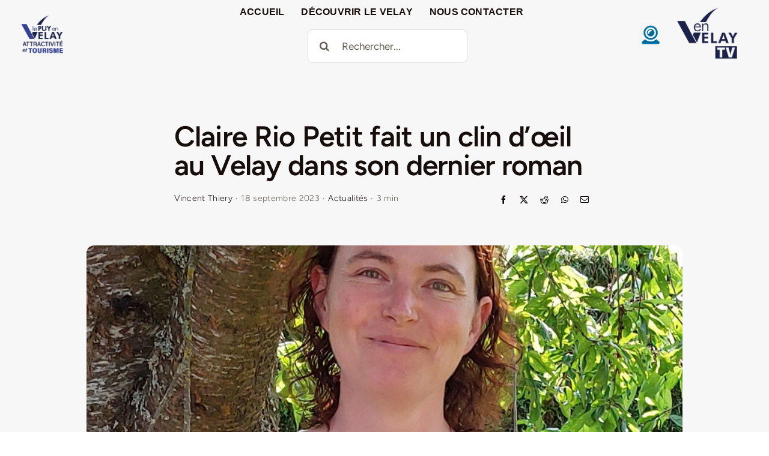

--- FILE ---
content_type: text/html; charset=UTF-8
request_url: http://www.velay-attractivite.fr/claire-rio-petit-fait-un-clin-doeil-au-velay-dans-son-dernier-roman
body_size: 26645
content:
<!DOCTYPE html>
<html class="avada-html-layout-wide avada-html-header-position-top avada-is-100-percent-template" lang="fr-FR" prefix="og: http://ogp.me/ns# fb: http://ogp.me/ns/fb#">
<head>
	<meta http-equiv="X-UA-Compatible" content="IE=edge" />
	<meta http-equiv="Content-Type" content="text/html; charset=utf-8"/>
	<meta name="viewport" content="width=device-width, initial-scale=1" />
	<title>Claire Rio Petit fait un clin d’œil au Velay dans son dernier roman &#8211; VelayAttractivitéTourisme</title>
<meta name='robots' content='max-image-preview:large' />
<link rel='dns-prefetch' href='//www.velay-attractivite.fr' />
<link rel='dns-prefetch' href='//secure.gravatar.com' />
<link rel='dns-prefetch' href='//stats.wp.com' />
<link rel='dns-prefetch' href='//www.googletagmanager.com' />
<link rel="alternate" type="application/rss+xml" title="VelayAttractivitéTourisme &raquo; Flux" href="http://www.velay-attractivite.fr/feed" />
<link rel="alternate" type="application/rss+xml" title="VelayAttractivitéTourisme &raquo; Flux des commentaires" href="http://www.velay-attractivite.fr/comments/feed" />
								<link rel="icon" href="http://www.velay-attractivite.fr/wp-content/uploads/2024/09/cropped-Nouveau-projet-1-1-e1727280701398.png" type="image/png" />
		
		
		
				<link rel="alternate" type="application/rss+xml" title="VelayAttractivitéTourisme &raquo; Claire Rio Petit fait un clin d’œil au Velay dans son dernier roman Flux des commentaires" href="http://www.velay-attractivite.fr/claire-rio-petit-fait-un-clin-doeil-au-velay-dans-son-dernier-roman/feed" />
<link rel="alternate" title="oEmbed (JSON)" type="application/json+oembed" href="http://www.velay-attractivite.fr/wp-json/oembed/1.0/embed?url=http%3A%2F%2Fwww.velay-attractivite.fr%2Fclaire-rio-petit-fait-un-clin-doeil-au-velay-dans-son-dernier-roman" />
<link rel="alternate" title="oEmbed (XML)" type="text/xml+oembed" href="http://www.velay-attractivite.fr/wp-json/oembed/1.0/embed?url=http%3A%2F%2Fwww.velay-attractivite.fr%2Fclaire-rio-petit-fait-un-clin-doeil-au-velay-dans-son-dernier-roman&#038;format=xml" />
					<meta name="description" content="« Le Retour de la Louve » se passe dans le Velay, le territoire d’adoption de Claire Rio Petit. Cette Normande qui détient des attaches familiales du côté de Saint-Privat d’Allier, vient de publier un roman qui raconte l’histoire d’une femme qui mène une vie paisible dans un village reculé et"/>
				
		<meta property="og:locale" content="fr_FR"/>
		<meta property="og:type" content="article"/>
		<meta property="og:site_name" content="VelayAttractivitéTourisme"/>
		<meta property="og:title" content="  Claire Rio Petit fait un clin d’œil au Velay dans son dernier roman"/>
				<meta property="og:description" content="« Le Retour de la Louve » se passe dans le Velay, le territoire d’adoption de Claire Rio Petit. Cette Normande qui détient des attaches familiales du côté de Saint-Privat d’Allier, vient de publier un roman qui raconte l’histoire d’une femme qui mène une vie paisible dans un village reculé et"/>
				<meta property="og:url" content="http://www.velay-attractivite.fr/claire-rio-petit-fait-un-clin-doeil-au-velay-dans-son-dernier-roman"/>
										<meta property="article:published_time" content="2023-09-18T03:25:33+02:00"/>
							<meta property="article:modified_time" content="2023-09-04T12:44:58+02:00"/>
								<meta name="author" content="Vincent Thiery"/>
								<meta property="og:image" content="http://www.velay-attractivite.fr/wp-content/uploads/2023/09/mise-en-avant.jpg"/>
		<meta property="og:image:width" content="1920"/>
		<meta property="og:image:height" content="1440"/>
		<meta property="og:image:type" content="image/jpeg"/>
				<style id='wp-img-auto-sizes-contain-inline-css' type='text/css'>
img:is([sizes=auto i],[sizes^="auto," i]){contain-intrinsic-size:3000px 1500px}
/*# sourceURL=wp-img-auto-sizes-contain-inline-css */
</style>
<link rel='stylesheet' id='sr7css-css' href='//www.velay-attractivite.fr/wp-content/plugins/revslider/public/css/sr7.css?ver=6.7.40' type='text/css' media='all' />
<link rel='stylesheet' id='fusion-dynamic-css-css' href='http://www.velay-attractivite.fr/wp-content/uploads/fusion-styles/35bbc3678f43f3c5befaa51bfffc2695.min.css?ver=3.14.2' type='text/css' media='all' />
<script type="text/javascript" data-jetpack-boost="ignore" src="//www.velay-attractivite.fr/wp-content/plugins/revslider/public/js/libs/tptools.js?ver=6.7.40" id="tp-tools-js" async="async" data-wp-strategy="async"></script>
<script type="text/javascript" data-jetpack-boost="ignore" src="//www.velay-attractivite.fr/wp-content/plugins/revslider/public/js/sr7.js?ver=6.7.40" id="sr7-js" async="async" data-wp-strategy="async"></script>
<link rel="https://api.w.org/" href="http://www.velay-attractivite.fr/wp-json/" /><link rel="alternate" title="JSON" type="application/json" href="http://www.velay-attractivite.fr/wp-json/wp/v2/posts/25549" /><link rel="EditURI" type="application/rsd+xml" title="RSD" href="http://www.velay-attractivite.fr/xmlrpc.php?rsd" />
<meta name="generator" content="WordPress 6.9" />
<link rel="canonical" href="http://www.velay-attractivite.fr/claire-rio-petit-fait-un-clin-doeil-au-velay-dans-son-dernier-roman" />
<link rel='shortlink' href='http://www.velay-attractivite.fr/?p=25549' />
<meta name="generator" content="Site Kit by Google 1.166.0" />		<link rel="manifest" href="http://www.velay-attractivite.fr/wp-json/wp/v2/web-app-manifest">
					<meta name="theme-color" content="#fff">
								<meta name="apple-mobile-web-app-capable" content="yes">
				<meta name="mobile-web-app-capable" content="yes">

				<link rel="apple-touch-startup-image" href="http://www.velay-attractivite.fr/wp-content/uploads/2024/09/cropped-Nouveau-projet-1-1-192x192.png">

				<meta name="apple-mobile-web-app-title" content="velay-attrac">
		<meta name="application-name" content="velay-attrac">
			<style>img#wpstats{display:none}</style>
		<style type="text/css" id="css-fb-visibility">@media screen and (max-width: 640px){.fusion-no-small-visibility{display:none !important;}body .sm-text-align-center{text-align:center !important;}body .sm-text-align-left{text-align:left !important;}body .sm-text-align-right{text-align:right !important;}body .sm-text-align-justify{text-align:justify !important;}body .sm-flex-align-center{justify-content:center !important;}body .sm-flex-align-flex-start{justify-content:flex-start !important;}body .sm-flex-align-flex-end{justify-content:flex-end !important;}body .sm-mx-auto{margin-left:auto !important;margin-right:auto !important;}body .sm-ml-auto{margin-left:auto !important;}body .sm-mr-auto{margin-right:auto !important;}body .fusion-absolute-position-small{position:absolute;width:100%;}.awb-sticky.awb-sticky-small{ position: sticky; top: var(--awb-sticky-offset,0); }}@media screen and (min-width: 641px) and (max-width: 1024px){.fusion-no-medium-visibility{display:none !important;}body .md-text-align-center{text-align:center !important;}body .md-text-align-left{text-align:left !important;}body .md-text-align-right{text-align:right !important;}body .md-text-align-justify{text-align:justify !important;}body .md-flex-align-center{justify-content:center !important;}body .md-flex-align-flex-start{justify-content:flex-start !important;}body .md-flex-align-flex-end{justify-content:flex-end !important;}body .md-mx-auto{margin-left:auto !important;margin-right:auto !important;}body .md-ml-auto{margin-left:auto !important;}body .md-mr-auto{margin-right:auto !important;}body .fusion-absolute-position-medium{position:absolute;width:100%;}.awb-sticky.awb-sticky-medium{ position: sticky; top: var(--awb-sticky-offset,0); }}@media screen and (min-width: 1025px){.fusion-no-large-visibility{display:none !important;}body .lg-text-align-center{text-align:center !important;}body .lg-text-align-left{text-align:left !important;}body .lg-text-align-right{text-align:right !important;}body .lg-text-align-justify{text-align:justify !important;}body .lg-flex-align-center{justify-content:center !important;}body .lg-flex-align-flex-start{justify-content:flex-start !important;}body .lg-flex-align-flex-end{justify-content:flex-end !important;}body .lg-mx-auto{margin-left:auto !important;margin-right:auto !important;}body .lg-ml-auto{margin-left:auto !important;}body .lg-mr-auto{margin-right:auto !important;}body .fusion-absolute-position-large{position:absolute;width:100%;}.awb-sticky.awb-sticky-large{ position: sticky; top: var(--awb-sticky-offset,0); }}</style><link rel="preconnect" href="https://fonts.googleapis.com">
<link rel="preconnect" href="https://fonts.gstatic.com/" crossorigin>
<meta name="generator" content="Powered by Slider Revolution 6.7.40 - responsive, Mobile-Friendly Slider Plugin for WordPress with comfortable drag and drop interface." />
<script data-jetpack-boost="ignore">
	window._tpt			??= {};
	window.SR7			??= {};
	_tpt.R				??= {};
	_tpt.R.fonts		??= {};
	_tpt.R.fonts.customFonts??= {};
	SR7.devMode			=  false;
	SR7.F 				??= {};
	SR7.G				??= {};
	SR7.LIB				??= {};
	SR7.E				??= {};
	SR7.E.gAddons		??= {};
	SR7.E.php 			??= {};
	SR7.E.nonce			= '713758cb59';
	SR7.E.ajaxurl		= 'http://www.velay-attractivite.fr/wp-admin/admin-ajax.php';
	SR7.E.resturl		= 'http://www.velay-attractivite.fr/wp-json/';
	SR7.E.slug_path		= 'revslider/revslider.php';
	SR7.E.slug			= 'revslider';
	SR7.E.plugin_url	= 'http://www.velay-attractivite.fr/wp-content/plugins/revslider/';
	SR7.E.wp_plugin_url = 'http://www.velay-attractivite.fr/wp-content/plugins/';
	SR7.E.revision		= '6.7.40';
	SR7.E.fontBaseUrl	= '';
	SR7.G.breakPoints 	= [1240,1024,778,480];
	SR7.G.fSUVW 		= false;
	SR7.E.modules 		= ['module','page','slide','layer','draw','animate','srtools','canvas','defaults','carousel','navigation','media','modifiers','migration'];
	SR7.E.libs 			= ['WEBGL'];
	SR7.E.css 			= ['csslp','cssbtns','cssfilters','cssnav','cssmedia'];
	SR7.E.resources		= {};
	SR7.E.ytnc			= false;
	SR7.JSON			??= {};
/*! Slider Revolution 7.0 - Page Processor */
!function(){"use strict";window.SR7??={},window._tpt??={},SR7.version="Slider Revolution 6.7.16",_tpt.getMobileZoom=()=>_tpt.is_mobile?document.documentElement.clientWidth/window.innerWidth:1,_tpt.getWinDim=function(t){_tpt.screenHeightWithUrlBar??=window.innerHeight;let e=SR7.F?.modal?.visible&&SR7.M[SR7.F.module.getIdByAlias(SR7.F.modal.requested)];_tpt.scrollBar=window.innerWidth!==document.documentElement.clientWidth||e&&window.innerWidth!==e.c.module.clientWidth,_tpt.winW=_tpt.getMobileZoom()*window.innerWidth-(_tpt.scrollBar||"prepare"==t?_tpt.scrollBarW??_tpt.mesureScrollBar():0),_tpt.winH=_tpt.getMobileZoom()*window.innerHeight,_tpt.winWAll=document.documentElement.clientWidth},_tpt.getResponsiveLevel=function(t,e){return SR7.G.fSUVW?_tpt.closestGE(t,window.innerWidth):_tpt.closestGE(t,_tpt.winWAll)},_tpt.mesureScrollBar=function(){let t=document.createElement("div");return t.className="RSscrollbar-measure",t.style.width="100px",t.style.height="100px",t.style.overflow="scroll",t.style.position="absolute",t.style.top="-9999px",document.body.appendChild(t),_tpt.scrollBarW=t.offsetWidth-t.clientWidth,document.body.removeChild(t),_tpt.scrollBarW},_tpt.loadCSS=async function(t,e,s){return s?_tpt.R.fonts.required[e].status=1:(_tpt.R[e]??={},_tpt.R[e].status=1),new Promise(((i,n)=>{if(_tpt.isStylesheetLoaded(t))s?_tpt.R.fonts.required[e].status=2:_tpt.R[e].status=2,i();else{const o=document.createElement("link");o.rel="stylesheet";let l="text",r="css";o["type"]=l+"/"+r,o.href=t,o.onload=()=>{s?_tpt.R.fonts.required[e].status=2:_tpt.R[e].status=2,i()},o.onerror=()=>{s?_tpt.R.fonts.required[e].status=3:_tpt.R[e].status=3,n(new Error(`Failed to load CSS: ${t}`))},document.head.appendChild(o)}}))},_tpt.addContainer=function(t){const{tag:e="div",id:s,class:i,datas:n,textContent:o,iHTML:l}=t,r=document.createElement(e);if(s&&""!==s&&(r.id=s),i&&""!==i&&(r.className=i),n)for(const[t,e]of Object.entries(n))"style"==t?r.style.cssText=e:r.setAttribute(`data-${t}`,e);return o&&(r.textContent=o),l&&(r.innerHTML=l),r},_tpt.collector=function(){return{fragment:new DocumentFragment,add(t){var e=_tpt.addContainer(t);return this.fragment.appendChild(e),e},append(t){t.appendChild(this.fragment)}}},_tpt.isStylesheetLoaded=function(t){let e=t.split("?")[0];return Array.from(document.querySelectorAll('link[rel="stylesheet"], link[rel="preload"]')).some((t=>t.href.split("?")[0]===e))},_tpt.preloader={requests:new Map,preloaderTemplates:new Map,show:function(t,e){if(!e||!t)return;const{type:s,color:i}=e;if(s<0||"off"==s)return;const n=`preloader_${s}`;let o=this.preloaderTemplates.get(n);o||(o=this.build(s,i),this.preloaderTemplates.set(n,o)),this.requests.has(t)||this.requests.set(t,{count:0});const l=this.requests.get(t);clearTimeout(l.timer),l.count++,1===l.count&&(l.timer=setTimeout((()=>{l.preloaderClone=o.cloneNode(!0),l.anim&&l.anim.kill(),void 0!==_tpt.gsap?l.anim=_tpt.gsap.fromTo(l.preloaderClone,1,{opacity:0},{opacity:1}):l.preloaderClone.classList.add("sr7-fade-in"),t.appendChild(l.preloaderClone)}),150))},hide:function(t){if(!this.requests.has(t))return;const e=this.requests.get(t);e.count--,e.count<0&&(e.count=0),e.anim&&e.anim.kill(),0===e.count&&(clearTimeout(e.timer),e.preloaderClone&&(e.preloaderClone.classList.remove("sr7-fade-in"),e.anim=_tpt.gsap.to(e.preloaderClone,.3,{opacity:0,onComplete:function(){e.preloaderClone.remove()}})))},state:function(t){if(!this.requests.has(t))return!1;return this.requests.get(t).count>0},build:(t,e="#ffffff",s="")=>{if(t<0||"off"===t)return null;const i=parseInt(t);if(t="prlt"+i,isNaN(i))return null;if(_tpt.loadCSS(SR7.E.plugin_url+"public/css/preloaders/t"+i+".css","preloader_"+t),isNaN(i)||i<6){const n=`background-color:${e}`,o=1===i||2==i?n:"",l=3===i||4==i?n:"",r=_tpt.collector();["dot1","dot2","bounce1","bounce2","bounce3"].forEach((t=>r.add({tag:"div",class:t,datas:{style:l}})));const d=_tpt.addContainer({tag:"sr7-prl",class:`${t} ${s}`,datas:{style:o}});return r.append(d),d}{let n={};if(7===i){let t;e.startsWith("#")?(t=e.replace("#",""),t=`rgba(${parseInt(t.substring(0,2),16)}, ${parseInt(t.substring(2,4),16)}, ${parseInt(t.substring(4,6),16)}, `):e.startsWith("rgb")&&(t=e.slice(e.indexOf("(")+1,e.lastIndexOf(")")).split(",").map((t=>t.trim())),t=`rgba(${t[0]}, ${t[1]}, ${t[2]}, `),t&&(n.style=`border-top-color: ${t}0.65); border-bottom-color: ${t}0.15); border-left-color: ${t}0.65); border-right-color: ${t}0.15)`)}else 12===i&&(n.style=`background:${e}`);const o=[10,0,4,2,5,9,0,4,4,2][i-6],l=_tpt.collector(),r=l.add({tag:"div",class:"sr7-prl-inner",datas:n});Array.from({length:o}).forEach((()=>r.appendChild(l.add({tag:"span",datas:{style:`background:${e}`}}))));const d=_tpt.addContainer({tag:"sr7-prl",class:`${t} ${s}`});return l.append(d),d}}},SR7.preLoader={show:(t,e)=>{"off"!==(SR7.M[t]?.settings?.pLoader?.type??"off")&&_tpt.preloader.show(e||SR7.M[t].c.module,SR7.M[t]?.settings?.pLoader??{color:"#fff",type:10})},hide:(t,e)=>{"off"!==(SR7.M[t]?.settings?.pLoader?.type??"off")&&_tpt.preloader.hide(e||SR7.M[t].c.module)},state:(t,e)=>_tpt.preloader.state(e||SR7.M[t].c.module)},_tpt.prepareModuleHeight=function(t){window.SR7.M??={},window.SR7.M[t.id]??={},"ignore"==t.googleFont&&(SR7.E.ignoreGoogleFont=!0);let e=window.SR7.M[t.id];if(null==_tpt.scrollBarW&&_tpt.mesureScrollBar(),e.c??={},e.states??={},e.settings??={},e.settings.size??={},t.fixed&&(e.settings.fixed=!0),e.c.module=document.querySelector("sr7-module#"+t.id),e.c.adjuster=e.c.module.getElementsByTagName("sr7-adjuster")[0],e.c.content=e.c.module.getElementsByTagName("sr7-content")[0],"carousel"==t.type&&(e.c.carousel=e.c.content.getElementsByTagName("sr7-carousel")[0]),null==e.c.module||null==e.c.module)return;t.plType&&t.plColor&&(e.settings.pLoader={type:t.plType,color:t.plColor}),void 0===t.plType||"off"===t.plType||SR7.preLoader.state(t.id)&&SR7.preLoader.state(t.id,e.c.module)||SR7.preLoader.show(t.id,e.c.module),_tpt.winW||_tpt.getWinDim("prepare"),_tpt.getWinDim();let s=""+e.c.module.dataset?.modal;"modal"==s||"true"==s||"undefined"!==s&&"false"!==s||(e.settings.size.fullWidth=t.size.fullWidth,e.LEV??=_tpt.getResponsiveLevel(window.SR7.G.breakPoints,t.id),t.vpt=_tpt.fillArray(t.vpt,5),e.settings.vPort=t.vpt[e.LEV],void 0!==t.el&&"720"==t.el[4]&&t.gh[4]!==t.el[4]&&"960"==t.el[3]&&t.gh[3]!==t.el[3]&&"768"==t.el[2]&&t.gh[2]!==t.el[2]&&delete t.el,e.settings.size.height=null==t.el||null==t.el[e.LEV]||0==t.el[e.LEV]||"auto"==t.el[e.LEV]?_tpt.fillArray(t.gh,5,-1):_tpt.fillArray(t.el,5,-1),e.settings.size.width=_tpt.fillArray(t.gw,5,-1),e.settings.size.minHeight=_tpt.fillArray(t.mh??[0],5,-1),e.cacheSize={fullWidth:e.settings.size?.fullWidth,fullHeight:e.settings.size?.fullHeight},void 0!==t.off&&(t.off?.t&&(e.settings.size.m??={})&&(e.settings.size.m.t=t.off.t),t.off?.b&&(e.settings.size.m??={})&&(e.settings.size.m.b=t.off.b),t.off?.l&&(e.settings.size.p??={})&&(e.settings.size.p.l=t.off.l),t.off?.r&&(e.settings.size.p??={})&&(e.settings.size.p.r=t.off.r),e.offsetPrepared=!0),_tpt.updatePMHeight(t.id,t,!0))},_tpt.updatePMHeight=(t,e,s)=>{let i=SR7.M[t];var n=i.settings.size.fullWidth?_tpt.winW:i.c.module.parentNode.offsetWidth;n=0===n||isNaN(n)?_tpt.winW:n;let o=i.settings.size.width[i.LEV]||i.settings.size.width[i.LEV++]||i.settings.size.width[i.LEV--]||n,l=i.settings.size.height[i.LEV]||i.settings.size.height[i.LEV++]||i.settings.size.height[i.LEV--]||0,r=i.settings.size.minHeight[i.LEV]||i.settings.size.minHeight[i.LEV++]||i.settings.size.minHeight[i.LEV--]||0;if(l="auto"==l?0:l,l=parseInt(l),"carousel"!==e.type&&(n-=parseInt(e.onw??0)||0),i.MP=!i.settings.size.fullWidth&&n<o||_tpt.winW<o?Math.min(1,n/o):1,e.size.fullScreen||e.size.fullHeight){let t=parseInt(e.fho)||0,s=(""+e.fho).indexOf("%")>-1;e.newh=_tpt.winH-(s?_tpt.winH*t/100:t)}else e.newh=i.MP*Math.max(l,r);if(e.newh+=(parseInt(e.onh??0)||0)+(parseInt(e.carousel?.pt)||0)+(parseInt(e.carousel?.pb)||0),void 0!==e.slideduration&&(e.newh=Math.max(e.newh,parseInt(e.slideduration)/3)),e.shdw&&_tpt.buildShadow(e.id,e),i.c.adjuster.style.height=e.newh+"px",i.c.module.style.height=e.newh+"px",i.c.content.style.height=e.newh+"px",i.states.heightPrepared=!0,i.dims??={},i.dims.moduleRect=i.c.module.getBoundingClientRect(),i.c.content.style.left="-"+i.dims.moduleRect.left+"px",!i.settings.size.fullWidth)return s&&requestAnimationFrame((()=>{n!==i.c.module.parentNode.offsetWidth&&_tpt.updatePMHeight(e.id,e)})),void _tpt.bgStyle(e.id,e,window.innerWidth==_tpt.winW,!0);_tpt.bgStyle(e.id,e,window.innerWidth==_tpt.winW,!0),requestAnimationFrame((function(){s&&requestAnimationFrame((()=>{n!==i.c.module.parentNode.offsetWidth&&_tpt.updatePMHeight(e.id,e)}))})),i.earlyResizerFunction||(i.earlyResizerFunction=function(){requestAnimationFrame((function(){_tpt.getWinDim(),_tpt.moduleDefaults(e.id,e),_tpt.updateSlideBg(t,!0)}))},window.addEventListener("resize",i.earlyResizerFunction))},_tpt.buildShadow=function(t,e){let s=SR7.M[t];null==s.c.shadow&&(s.c.shadow=document.createElement("sr7-module-shadow"),s.c.shadow.classList.add("sr7-shdw-"+e.shdw),s.c.content.appendChild(s.c.shadow))},_tpt.bgStyle=async(t,e,s,i,n)=>{const o=SR7.M[t];if((e=e??o.settings).fixed&&!o.c.module.classList.contains("sr7-top-fixed")&&(o.c.module.classList.add("sr7-top-fixed"),o.c.module.style.position="fixed",o.c.module.style.width="100%",o.c.module.style.top="0px",o.c.module.style.left="0px",o.c.module.style.pointerEvents="none",o.c.module.style.zIndex=5e3,o.c.content.style.pointerEvents="none"),null==o.c.bgcanvas){let t=document.createElement("sr7-module-bg"),l=!1;if("string"==typeof e?.bg?.color&&e?.bg?.color.includes("{"))if(_tpt.gradient&&_tpt.gsap)e.bg.color=_tpt.gradient.convert(e.bg.color);else try{let t=JSON.parse(e.bg.color);(t?.orig||t?.string)&&(e.bg.color=JSON.parse(e.bg.color))}catch(t){return}let r="string"==typeof e?.bg?.color?e?.bg?.color||"transparent":e?.bg?.color?.string??e?.bg?.color?.orig??e?.bg?.color?.color??"transparent";if(t.style["background"+(String(r).includes("grad")?"":"Color")]=r,("transparent"!==r||n)&&(l=!0),o.offsetPrepared&&(t.style.visibility="hidden"),e?.bg?.image?.src&&(t.style.backgroundImage=`url(${e?.bg?.image.src})`,t.style.backgroundSize=""==(e.bg.image?.size??"")?"cover":e.bg.image.size,t.style.backgroundPosition=e.bg.image.position,t.style.backgroundRepeat=""==e.bg.image.repeat||null==e.bg.image.repeat?"no-repeat":e.bg.image.repeat,l=!0),!l)return;o.c.bgcanvas=t,e.size.fullWidth?t.style.width=_tpt.winW-(s&&_tpt.winH<document.body.offsetHeight?_tpt.scrollBarW:0)+"px":i&&(t.style.width=o.c.module.offsetWidth+"px"),e.sbt?.use?o.c.content.appendChild(o.c.bgcanvas):o.c.module.appendChild(o.c.bgcanvas)}o.c.bgcanvas.style.height=void 0!==e.newh?e.newh+"px":("carousel"==e.type?o.dims.module.h:o.dims.content.h)+"px",o.c.bgcanvas.style.left=!s&&e.sbt?.use||o.c.bgcanvas.closest("SR7-CONTENT")?"0px":"-"+(o?.dims?.moduleRect?.left??0)+"px"},_tpt.updateSlideBg=function(t,e){const s=SR7.M[t];let i=s.settings;s?.c?.bgcanvas&&(i.size.fullWidth?s.c.bgcanvas.style.width=_tpt.winW-(e&&_tpt.winH<document.body.offsetHeight?_tpt.scrollBarW:0)+"px":preparing&&(s.c.bgcanvas.style.width=s.c.module.offsetWidth+"px"))},_tpt.moduleDefaults=(t,e)=>{let s=SR7.M[t];null!=s&&null!=s.c&&null!=s.c.module&&(s.dims??={},s.dims.moduleRect=s.c.module.getBoundingClientRect(),s.c.content.style.left="-"+s.dims.moduleRect.left+"px",s.c.content.style.width=_tpt.winW-_tpt.scrollBarW+"px","carousel"==e.type&&(s.c.module.style.overflow="visible"),_tpt.bgStyle(t,e,window.innerWidth==_tpt.winW))},_tpt.getOffset=t=>{var e=t.getBoundingClientRect(),s=window.pageXOffset||document.documentElement.scrollLeft,i=window.pageYOffset||document.documentElement.scrollTop;return{top:e.top+i,left:e.left+s}},_tpt.fillArray=function(t,e){let s,i;t=Array.isArray(t)?t:[t];let n=Array(e),o=t.length;for(i=0;i<t.length;i++)n[i+(e-o)]=t[i],null==s&&"#"!==t[i]&&(s=t[i]);for(let t=0;t<e;t++)void 0!==n[t]&&"#"!=n[t]||(n[t]=s),s=n[t];return n},_tpt.closestGE=function(t,e){let s=Number.MAX_VALUE,i=-1;for(let n=0;n<t.length;n++)t[n]-1>=e&&t[n]-1-e<s&&(s=t[n]-1-e,i=n);return++i}}();</script>
		<script type="text/javascript">
			var doc = document.documentElement;
			doc.setAttribute( 'data-useragent', navigator.userAgent );
		</script>
		
	<style id='global-styles-inline-css' type='text/css'>
:root{--wp--preset--aspect-ratio--square: 1;--wp--preset--aspect-ratio--4-3: 4/3;--wp--preset--aspect-ratio--3-4: 3/4;--wp--preset--aspect-ratio--3-2: 3/2;--wp--preset--aspect-ratio--2-3: 2/3;--wp--preset--aspect-ratio--16-9: 16/9;--wp--preset--aspect-ratio--9-16: 9/16;--wp--preset--color--black: #000000;--wp--preset--color--cyan-bluish-gray: #abb8c3;--wp--preset--color--white: #ffffff;--wp--preset--color--pale-pink: #f78da7;--wp--preset--color--vivid-red: #cf2e2e;--wp--preset--color--luminous-vivid-orange: #ff6900;--wp--preset--color--luminous-vivid-amber: #fcb900;--wp--preset--color--light-green-cyan: #7bdcb5;--wp--preset--color--vivid-green-cyan: #00d084;--wp--preset--color--pale-cyan-blue: #8ed1fc;--wp--preset--color--vivid-cyan-blue: #0693e3;--wp--preset--color--vivid-purple: #9b51e0;--wp--preset--color--awb-color-1: #ffffff;--wp--preset--color--awb-color-2: #f3f1ef;--wp--preset--color--awb-color-3: #dedede;--wp--preset--color--awb-color-4: #e4371e;--wp--preset--color--awb-color-5: #fe4329;--wp--preset--color--awb-color-6: #a09790;--wp--preset--color--awb-color-7: #665d56;--wp--preset--color--awb-color-8: #170e0b;--wp--preset--color--awb-color-custom-1: #33af8d;--wp--preset--color--awb-color-custom-2: #dbf8f1;--wp--preset--color--awb-color-custom-3: #224032;--wp--preset--color--awb-color-custom-4: #ffad32;--wp--preset--color--awb-color-custom-5: #ffecb8;--wp--preset--color--awb-color-custom-6: #553219;--wp--preset--color--awb-color-custom-7: #eaeaea;--wp--preset--gradient--vivid-cyan-blue-to-vivid-purple: linear-gradient(135deg,rgb(6,147,227) 0%,rgb(155,81,224) 100%);--wp--preset--gradient--light-green-cyan-to-vivid-green-cyan: linear-gradient(135deg,rgb(122,220,180) 0%,rgb(0,208,130) 100%);--wp--preset--gradient--luminous-vivid-amber-to-luminous-vivid-orange: linear-gradient(135deg,rgb(252,185,0) 0%,rgb(255,105,0) 100%);--wp--preset--gradient--luminous-vivid-orange-to-vivid-red: linear-gradient(135deg,rgb(255,105,0) 0%,rgb(207,46,46) 100%);--wp--preset--gradient--very-light-gray-to-cyan-bluish-gray: linear-gradient(135deg,rgb(238,238,238) 0%,rgb(169,184,195) 100%);--wp--preset--gradient--cool-to-warm-spectrum: linear-gradient(135deg,rgb(74,234,220) 0%,rgb(151,120,209) 20%,rgb(207,42,186) 40%,rgb(238,44,130) 60%,rgb(251,105,98) 80%,rgb(254,248,76) 100%);--wp--preset--gradient--blush-light-purple: linear-gradient(135deg,rgb(255,206,236) 0%,rgb(152,150,240) 100%);--wp--preset--gradient--blush-bordeaux: linear-gradient(135deg,rgb(254,205,165) 0%,rgb(254,45,45) 50%,rgb(107,0,62) 100%);--wp--preset--gradient--luminous-dusk: linear-gradient(135deg,rgb(255,203,112) 0%,rgb(199,81,192) 50%,rgb(65,88,208) 100%);--wp--preset--gradient--pale-ocean: linear-gradient(135deg,rgb(255,245,203) 0%,rgb(182,227,212) 50%,rgb(51,167,181) 100%);--wp--preset--gradient--electric-grass: linear-gradient(135deg,rgb(202,248,128) 0%,rgb(113,206,126) 100%);--wp--preset--gradient--midnight: linear-gradient(135deg,rgb(2,3,129) 0%,rgb(40,116,252) 100%);--wp--preset--font-size--small: 13.5px;--wp--preset--font-size--medium: 20px;--wp--preset--font-size--large: 27px;--wp--preset--font-size--x-large: 42px;--wp--preset--font-size--normal: 18px;--wp--preset--font-size--xlarge: 36px;--wp--preset--font-size--huge: 54px;--wp--preset--spacing--20: 0.44rem;--wp--preset--spacing--30: 0.67rem;--wp--preset--spacing--40: 1rem;--wp--preset--spacing--50: 1.5rem;--wp--preset--spacing--60: 2.25rem;--wp--preset--spacing--70: 3.38rem;--wp--preset--spacing--80: 5.06rem;--wp--preset--shadow--natural: 6px 6px 9px rgba(0, 0, 0, 0.2);--wp--preset--shadow--deep: 12px 12px 50px rgba(0, 0, 0, 0.4);--wp--preset--shadow--sharp: 6px 6px 0px rgba(0, 0, 0, 0.2);--wp--preset--shadow--outlined: 6px 6px 0px -3px rgb(255, 255, 255), 6px 6px rgb(0, 0, 0);--wp--preset--shadow--crisp: 6px 6px 0px rgb(0, 0, 0);}:where(.is-layout-flex){gap: 0.5em;}:where(.is-layout-grid){gap: 0.5em;}body .is-layout-flex{display: flex;}.is-layout-flex{flex-wrap: wrap;align-items: center;}.is-layout-flex > :is(*, div){margin: 0;}body .is-layout-grid{display: grid;}.is-layout-grid > :is(*, div){margin: 0;}:where(.wp-block-columns.is-layout-flex){gap: 2em;}:where(.wp-block-columns.is-layout-grid){gap: 2em;}:where(.wp-block-post-template.is-layout-flex){gap: 1.25em;}:where(.wp-block-post-template.is-layout-grid){gap: 1.25em;}.has-black-color{color: var(--wp--preset--color--black) !important;}.has-cyan-bluish-gray-color{color: var(--wp--preset--color--cyan-bluish-gray) !important;}.has-white-color{color: var(--wp--preset--color--white) !important;}.has-pale-pink-color{color: var(--wp--preset--color--pale-pink) !important;}.has-vivid-red-color{color: var(--wp--preset--color--vivid-red) !important;}.has-luminous-vivid-orange-color{color: var(--wp--preset--color--luminous-vivid-orange) !important;}.has-luminous-vivid-amber-color{color: var(--wp--preset--color--luminous-vivid-amber) !important;}.has-light-green-cyan-color{color: var(--wp--preset--color--light-green-cyan) !important;}.has-vivid-green-cyan-color{color: var(--wp--preset--color--vivid-green-cyan) !important;}.has-pale-cyan-blue-color{color: var(--wp--preset--color--pale-cyan-blue) !important;}.has-vivid-cyan-blue-color{color: var(--wp--preset--color--vivid-cyan-blue) !important;}.has-vivid-purple-color{color: var(--wp--preset--color--vivid-purple) !important;}.has-black-background-color{background-color: var(--wp--preset--color--black) !important;}.has-cyan-bluish-gray-background-color{background-color: var(--wp--preset--color--cyan-bluish-gray) !important;}.has-white-background-color{background-color: var(--wp--preset--color--white) !important;}.has-pale-pink-background-color{background-color: var(--wp--preset--color--pale-pink) !important;}.has-vivid-red-background-color{background-color: var(--wp--preset--color--vivid-red) !important;}.has-luminous-vivid-orange-background-color{background-color: var(--wp--preset--color--luminous-vivid-orange) !important;}.has-luminous-vivid-amber-background-color{background-color: var(--wp--preset--color--luminous-vivid-amber) !important;}.has-light-green-cyan-background-color{background-color: var(--wp--preset--color--light-green-cyan) !important;}.has-vivid-green-cyan-background-color{background-color: var(--wp--preset--color--vivid-green-cyan) !important;}.has-pale-cyan-blue-background-color{background-color: var(--wp--preset--color--pale-cyan-blue) !important;}.has-vivid-cyan-blue-background-color{background-color: var(--wp--preset--color--vivid-cyan-blue) !important;}.has-vivid-purple-background-color{background-color: var(--wp--preset--color--vivid-purple) !important;}.has-black-border-color{border-color: var(--wp--preset--color--black) !important;}.has-cyan-bluish-gray-border-color{border-color: var(--wp--preset--color--cyan-bluish-gray) !important;}.has-white-border-color{border-color: var(--wp--preset--color--white) !important;}.has-pale-pink-border-color{border-color: var(--wp--preset--color--pale-pink) !important;}.has-vivid-red-border-color{border-color: var(--wp--preset--color--vivid-red) !important;}.has-luminous-vivid-orange-border-color{border-color: var(--wp--preset--color--luminous-vivid-orange) !important;}.has-luminous-vivid-amber-border-color{border-color: var(--wp--preset--color--luminous-vivid-amber) !important;}.has-light-green-cyan-border-color{border-color: var(--wp--preset--color--light-green-cyan) !important;}.has-vivid-green-cyan-border-color{border-color: var(--wp--preset--color--vivid-green-cyan) !important;}.has-pale-cyan-blue-border-color{border-color: var(--wp--preset--color--pale-cyan-blue) !important;}.has-vivid-cyan-blue-border-color{border-color: var(--wp--preset--color--vivid-cyan-blue) !important;}.has-vivid-purple-border-color{border-color: var(--wp--preset--color--vivid-purple) !important;}.has-vivid-cyan-blue-to-vivid-purple-gradient-background{background: var(--wp--preset--gradient--vivid-cyan-blue-to-vivid-purple) !important;}.has-light-green-cyan-to-vivid-green-cyan-gradient-background{background: var(--wp--preset--gradient--light-green-cyan-to-vivid-green-cyan) !important;}.has-luminous-vivid-amber-to-luminous-vivid-orange-gradient-background{background: var(--wp--preset--gradient--luminous-vivid-amber-to-luminous-vivid-orange) !important;}.has-luminous-vivid-orange-to-vivid-red-gradient-background{background: var(--wp--preset--gradient--luminous-vivid-orange-to-vivid-red) !important;}.has-very-light-gray-to-cyan-bluish-gray-gradient-background{background: var(--wp--preset--gradient--very-light-gray-to-cyan-bluish-gray) !important;}.has-cool-to-warm-spectrum-gradient-background{background: var(--wp--preset--gradient--cool-to-warm-spectrum) !important;}.has-blush-light-purple-gradient-background{background: var(--wp--preset--gradient--blush-light-purple) !important;}.has-blush-bordeaux-gradient-background{background: var(--wp--preset--gradient--blush-bordeaux) !important;}.has-luminous-dusk-gradient-background{background: var(--wp--preset--gradient--luminous-dusk) !important;}.has-pale-ocean-gradient-background{background: var(--wp--preset--gradient--pale-ocean) !important;}.has-electric-grass-gradient-background{background: var(--wp--preset--gradient--electric-grass) !important;}.has-midnight-gradient-background{background: var(--wp--preset--gradient--midnight) !important;}.has-small-font-size{font-size: var(--wp--preset--font-size--small) !important;}.has-medium-font-size{font-size: var(--wp--preset--font-size--medium) !important;}.has-large-font-size{font-size: var(--wp--preset--font-size--large) !important;}.has-x-large-font-size{font-size: var(--wp--preset--font-size--x-large) !important;}
/*# sourceURL=global-styles-inline-css */
</style>
</head>

<body class="wp-singular post-template-default single single-post postid-25549 single-format-standard wp-theme-Avada awb-no-sidebars fusion-image-hovers fusion-pagination-sizing fusion-button_type-flat fusion-button_span-no fusion-button_gradient-linear avada-image-rollover-circle-yes avada-image-rollover-yes avada-image-rollover-direction-left fusion-body ltr fusion-sticky-header no-tablet-sticky-header no-mobile-sticky-header no-mobile-slidingbar no-mobile-totop fusion-disable-outline fusion-sub-menu-fade mobile-logo-pos-left layout-wide-mode avada-has-boxed-modal-shadow-none layout-scroll-offset-full avada-has-zero-margin-offset-top fusion-top-header menu-text-align-center mobile-menu-design-classic fusion-show-pagination-text fusion-header-layout-v1 avada-responsive avada-footer-fx-none avada-menu-highlight-style-bottombar fusion-search-form-clean fusion-main-menu-search-overlay fusion-avatar-circle avada-dropdown-styles avada-blog-layout-large avada-blog-archive-layout-large avada-header-shadow-no avada-menu-icon-position-left avada-has-megamenu-shadow avada-has-mobile-menu-search avada-has-main-nav-search-icon avada-has-breadcrumb-mobile-hidden avada-has-titlebar-hide avada-header-border-color-full-transparent avada-has-pagination-padding avada-flyout-menu-direction-fade avada-ec-views-v1 awb-link-decoration" data-awb-post-id="25549">
		<a class="skip-link screen-reader-text" href="#content">Passer au contenu</a>

	<div id="boxed-wrapper">
		
		<div id="wrapper" class="fusion-wrapper">
			<div id="home" style="position:relative;top:-1px;"></div>
												<div class="fusion-tb-header"><div class="fusion-fullwidth fullwidth-box fusion-builder-row-1 fusion-flex-container has-pattern-background has-mask-background hundred-percent-fullwidth non-hundred-percent-height-scrolling fusion-no-small-visibility fusion-no-medium-visibility fusion-custom-z-index" style="--awb-border-radius-top-left:0px;--awb-border-radius-top-right:0px;--awb-border-radius-bottom-right:0px;--awb-border-radius-bottom-left:0px;--awb-z-index:10000;--awb-padding-top:0px;--awb-padding-bottom:;--awb-background-color:rgba(255,255,255,0);--awb-flex-wrap:nowrap;--awb-flex-wrap-small:nowrap;" ><div class="fusion-builder-row fusion-row fusion-flex-align-items-stretch fusion-flex-justify-content-center fusion-flex-content-wrap" style="width:104% !important;max-width:104% !important;margin-left: calc(-4% / 2 );margin-right: calc(-4% / 2 );"><div class="fusion-layout-column fusion_builder_column fusion-builder-column-0 fusion_builder_column_1_4 1_4 fusion-flex-column" style="--awb-bg-size:cover;--awb-width-large:25%;--awb-margin-top-large:0px;--awb-spacing-right-large:7.68%;--awb-margin-bottom-large:0px;--awb-spacing-left-large:7.68%;--awb-width-medium:25%;--awb-order-medium:0;--awb-spacing-right-medium:7.68%;--awb-spacing-left-medium:7.68%;--awb-width-small:100%;--awb-order-small:0;--awb-spacing-right-small:1.92%;--awb-spacing-left-small:1.92%;"><div class="fusion-column-wrapper fusion-column-has-shadow fusion-flex-justify-content-center fusion-content-layout-column"><div class="fusion-image-element " style="--awb-max-width:92px;--awb-caption-title-font-family:var(--h2_typography-font-family);--awb-caption-title-font-weight:var(--h2_typography-font-weight);--awb-caption-title-font-style:var(--h2_typography-font-style);--awb-caption-title-size:var(--h2_typography-font-size);--awb-caption-title-transform:var(--h2_typography-text-transform);--awb-caption-title-line-height:var(--h2_typography-line-height);--awb-caption-title-letter-spacing:var(--h2_typography-letter-spacing);"><span class=" fusion-imageframe imageframe-none imageframe-1 hover-type-none"><a class="fusion-no-lightbox" href="http://www.velay-attractivite.fr/" target="_self" aria-label="logo VAT"><img decoding="async" width="200" height="159" alt="VelayAttractivitéTourisme" src="data:image/svg+xml,%3Csvg%20xmlns%3D%27http%3A%2F%2Fwww.w3.org%2F2000%2Fsvg%27%20width%3D%27200%27%20height%3D%27159%27%20viewBox%3D%270%200%20200%20159%27%3E%3Crect%20width%3D%27200%27%20height%3D%27159%27%20fill-opacity%3D%220%22%2F%3E%3C%2Fsvg%3E" data-orig-src="http://www.velay-attractivite.fr/wp-content/uploads/2022/06/logo-VAT-e1677511345591.png" class="lazyload img-responsive wp-image-23577"/></a></span></div>
</div></div><div class="fusion-layout-column fusion_builder_column fusion-builder-column-1 fusion_builder_column_1_2 1_2 fusion-flex-column fusion-no-small-visibility fusion-no-medium-visibility" style="--awb-bg-size:cover;--awb-width-large:50%;--awb-margin-top-large:0px;--awb-spacing-right-large:3.84%;--awb-margin-bottom-large:0px;--awb-spacing-left-large:3.84%;--awb-width-medium:50%;--awb-order-medium:0;--awb-spacing-right-medium:3.84%;--awb-spacing-left-medium:3.84%;--awb-width-small:100%;--awb-order-small:0;--awb-spacing-right-small:1.92%;--awb-spacing-left-small:1.92%;"><div class="fusion-column-wrapper fusion-column-has-shadow fusion-flex-justify-content-center fusion-content-layout-column"><nav class="awb-menu awb-menu_row awb-menu_em-hover mobile-mode-collapse-to-button awb-menu_icons-left awb-menu_dc-no mobile-trigger-fullwidth-off awb-menu_mobile-toggle awb-menu_indent-left mobile-size-full-absolute loading mega-menu-loading awb-menu_desktop awb-menu_dropdown awb-menu_expand-right awb-menu_transition-slide_up fusion-no-small-visibility fusion-no-medium-visibility" style="--awb-font-size:var(--awb-custom_typography_6-font-size);--awb-line-height:var(--awb-custom_typography_6-line-height);--awb-text-transform:var(--awb-custom_typography_6-text-transform);--awb-min-height:36px;--awb-gap:20px;--awb-align-items:center;--awb-justify-content:center;--awb-items-padding-top:10px;--awb-items-padding-right:4px;--awb-items-padding-bottom:8px;--awb-items-padding-left:4px;--awb-border-bottom:2px;--awb-color:var(--awb-color8);--awb-letter-spacing:var(--awb-custom_typography_6-letter-spacing);--awb-active-color:var(--awb-color5);--awb-active-border-bottom:2px;--awb-active-border-color:var(--awb-color5);--awb-submenu-color:var(--awb-color8);--awb-submenu-bg:var(--awb-color1);--awb-submenu-sep-color:var(--awb-color1);--awb-submenu-border-radius-top-left:12px;--awb-submenu-border-radius-top-right:12px;--awb-submenu-border-radius-bottom-right:12px;--awb-submenu-border-radius-bottom-left:12px;--awb-submenu-active-bg:var(--awb-color2);--awb-submenu-active-color:var(--awb-color5);--awb-submenu-font-size:var(--awb-custom_typography_6-font-size);--awb-submenu-text-transform:var(--awb-custom_typography_6-text-transform);--awb-submenu-line-height:var(--awb-custom_typography_6-line-height);--awb-submenu-letter-spacing:var(--awb-custom_typography_6-letter-spacing);--awb-icons-color:var(--awb-color8);--awb-icons-hover-color:var(--awb-color5);--awb-main-justify-content:flex-start;--awb-mobile-justify:flex-start;--awb-mobile-caret-left:auto;--awb-mobile-caret-right:0;--awb-box-shadow:0px 4px 12px 0px hsla(var(--awb-color8-h),var(--awb-color8-s),var(--awb-color8-l),calc(var(--awb-color8-a) - 90%));;--awb-fusion-font-family-typography:-apple-system, BlinkMacSystemFont, &#039;Segoe UI&#039;, Roboto, Oxygen-Sans, Ubuntu, Cantarell, &#039;Helvetica Neue&#039; ,sans-serif;--awb-fusion-font-style-typography:normal;--awb-fusion-font-weight-typography:700;--awb-fusion-font-family-submenu-typography:var(--awb-custom_typography_6-font-family);--awb-fusion-font-weight-submenu-typography:var(--awb-custom_typography_6-font-weight);--awb-fusion-font-style-submenu-typography:var(--awb-custom_typography_6-font-style);--awb-fusion-font-family-mobile-typography:inherit;--awb-fusion-font-style-mobile-typography:normal;--awb-fusion-font-weight-mobile-typography:400;" aria-label="Menu principal" data-breakpoint="640" data-count="0" data-transition-type="center" data-transition-time="300" data-expand="right"><button type="button" class="awb-menu__m-toggle awb-menu__m-toggle_no-text" aria-expanded="false" aria-controls="menu-menu-principal"><span class="awb-menu__m-toggle-inner"><span class="collapsed-nav-text"><span class="screen-reader-text">Toggle Navigation</span></span><span class="awb-menu__m-collapse-icon awb-menu__m-collapse-icon_no-text"><span class="awb-menu__m-collapse-icon-open awb-menu__m-collapse-icon-open_no-text real-estate-menu"></span><span class="awb-menu__m-collapse-icon-close awb-menu__m-collapse-icon-close_no-text real-estate-close"></span></span></span></button><ul id="menu-menu-principal" class="fusion-menu awb-menu__main-ul awb-menu__main-ul_row"><li  id="menu-item-27215"  class="menu-item menu-item-type-post_type menu-item-object-page menu-item-home menu-item-27215 awb-menu__li awb-menu__main-li awb-menu__main-li_regular"  data-item-id="27215"><span class="awb-menu__main-background-default awb-menu__main-background-default_center"></span><span class="awb-menu__main-background-active awb-menu__main-background-active_center"></span><a  href="http://www.velay-attractivite.fr/" class="awb-menu__main-a awb-menu__main-a_regular"><span class="menu-text">ACCUEIL</span></a></li><li  id="menu-item-13308"  class="menu-item menu-item-type-post_type menu-item-object-page menu-item-has-children menu-item-13308 awb-menu__li awb-menu__main-li awb-menu__main-li_regular"  data-item-id="13308"><span class="awb-menu__main-background-default awb-menu__main-background-default_center"></span><span class="awb-menu__main-background-active awb-menu__main-background-active_center"></span><a  href="http://www.velay-attractivite.fr/vivre-en-velay" class="awb-menu__main-a awb-menu__main-a_regular"><span class="menu-text">DÉCOUVRIR LE VELAY</span><span class="awb-menu__open-nav-submenu-hover"></span></a><button type="button" aria-label="Open submenu of DÉCOUVRIR LE VELAY" aria-expanded="false" class="awb-menu__open-nav-submenu_mobile awb-menu__open-nav-submenu_main"></button><ul class="awb-menu__sub-ul awb-menu__sub-ul_main"><li  id="menu-item-18721"  class="menu-item menu-item-type-post_type menu-item-object-page menu-item-18721 awb-menu__li awb-menu__sub-li" ><a  href="http://www.velay-attractivite.fr/invest-in-velay" class="awb-menu__sub-a"><span>INVESTIR EN VELAY</span></a></li><li  id="menu-item-13304"  class="menu-item menu-item-type-post_type menu-item-object-page menu-item-13304 awb-menu__li awb-menu__sub-li" ><a  href="http://www.velay-attractivite.fr/etudier-en-velay" class="awb-menu__sub-a"><span>ÉTUDIER EN VELAY</span></a></li><li  id="menu-item-13301"  class="menu-item menu-item-type-post_type menu-item-object-page menu-item-13301 awb-menu__li awb-menu__sub-li" ><a  href="http://www.velay-attractivite.fr/destination-congres-et-seminaires" class="awb-menu__sub-a"><span>CONGRÈS ET SÉMINAIRES</span></a></li><li  id="menu-item-22152"  class="menu-item menu-item-type-post_type menu-item-object-page menu-item-22152 awb-menu__li awb-menu__sub-li" ><a  href="http://www.velay-attractivite.fr/levelayrecrute" class="awb-menu__sub-a"><span>LE VELAY RECRUTE</span></a></li><li  id="menu-item-23483"  class="menu-item menu-item-type-post_type menu-item-object-page menu-item-23483 awb-menu__li awb-menu__sub-li" ><a  href="http://www.velay-attractivite.fr/la-route-des-producteurs" class="awb-menu__sub-a"><span>LA ROUTE DES PRODUCTEURS</span></a></li></ul></li><li  id="menu-item-18770"  class="menu-item menu-item-type-post_type menu-item-object-page menu-item-18770 awb-menu__li awb-menu__main-li awb-menu__main-li_regular"  data-item-id="18770"><span class="awb-menu__main-background-default awb-menu__main-background-default_center"></span><span class="awb-menu__main-background-active awb-menu__main-background-active_center"></span><a  href="http://www.velay-attractivite.fr/contact" class="awb-menu__main-a awb-menu__main-a_regular"><span class="menu-text">NOUS CONTACTER</span></a></li><li  id="menu-item-27700"  class="menu-item menu-item-type-custom menu-item-object-custom awb-menu__li_search-inline menu-item-27700 awb-menu__li awb-menu__main-li"  data-item-id="27700"><span class="awb-menu__main-background-default awb-menu__main-background-default_center"></span><span class="awb-menu__main-background-active awb-menu__main-background-active_center"></span><div class="awb-menu__search-inline">		<form role="search" class="searchform fusion-search-form  fusion-search-form-clean" method="get" action="http://www.velay-attractivite.fr/">
			<div class="fusion-search-form-content">

				
				<div class="fusion-search-field search-field">
					<label><span class="screen-reader-text">Rechercher:</span>
													<input type="search" value="" name="s" class="s" placeholder="Rechercher..." required aria-required="true" aria-label="Rechercher..."/>
											</label>
				</div>
				<div class="fusion-search-button search-button">
					<input type="submit" class="fusion-search-submit searchsubmit" aria-label="Recherche" value="&#xf002;" />
									</div>

				
			</div>


			
		</form>
		</div></li></ul></nav>
</div></div><div class="fusion-layout-column fusion_builder_column fusion-builder-column-2 fusion_builder_column_1_4 1_4 fusion-flex-column" style="--awb-bg-size:cover;--awb-width-large:25%;--awb-margin-top-large:0px;--awb-spacing-right-large:7.68%;--awb-margin-bottom-large:0px;--awb-spacing-left-large:7.68%;--awb-width-medium:25%;--awb-order-medium:0;--awb-spacing-right-medium:7.68%;--awb-spacing-left-medium:7.68%;--awb-width-small:100%;--awb-order-small:0;--awb-spacing-right-small:1.92%;--awb-spacing-left-small:1.92%;"><div class="fusion-column-wrapper fusion-column-has-shadow fusion-flex-justify-content-flex-end fusion-content-layout-row fusion-flex-align-items-center"><nav class="awb-menu awb-menu_row awb-menu_em-hover mobile-mode-collapse-to-button awb-menu_icons-right awb-menu_dc-yes mobile-trigger-fullwidth-off awb-menu_mobile-toggle awb-menu_indent-left mobile-size-full-absolute loading mega-menu-loading awb-menu_desktop awb-menu_dropdown awb-menu_expand-right awb-menu_transition-fade" style="--awb-items-padding-right:20px;--awb-items-padding-left:0px;--awb-icons-size:15;--awb-main-justify-content:flex-start;--awb-mobile-justify:flex-start;--awb-mobile-caret-left:auto;--awb-mobile-caret-right:0;--awb-fusion-font-family-typography:inherit;--awb-fusion-font-style-typography:normal;--awb-fusion-font-weight-typography:400;--awb-fusion-font-family-submenu-typography:inherit;--awb-fusion-font-style-submenu-typography:normal;--awb-fusion-font-weight-submenu-typography:400;--awb-fusion-font-family-mobile-typography:inherit;--awb-fusion-font-style-mobile-typography:normal;--awb-fusion-font-weight-mobile-typography:400;" aria-label="Menu Haut" data-breakpoint="1024" data-count="1" data-transition-type="fade" data-transition-time="300" data-expand="right"><button type="button" class="awb-menu__m-toggle awb-menu__m-toggle_no-text" aria-expanded="false" aria-controls="menu-menu-haut"><span class="awb-menu__m-toggle-inner"><span class="collapsed-nav-text"><span class="screen-reader-text">Toggle Navigation</span></span><span class="awb-menu__m-collapse-icon awb-menu__m-collapse-icon_no-text"><span class="awb-menu__m-collapse-icon-open awb-menu__m-collapse-icon-open_no-text fa-bars fas"></span><span class="awb-menu__m-collapse-icon-close awb-menu__m-collapse-icon-close_no-text fa-times fas"></span></span></span></button><ul id="menu-menu-haut" class="fusion-menu awb-menu__main-ul awb-menu__main-ul_row"><li  id="menu-item-26807"  class="menu-item menu-item-type-post_type menu-item-object-page menu-item-26807 awb-menu__li awb-menu__main-li awb-menu__main-li_regular"  data-item-id="26807"><span class="awb-menu__main-background-default awb-menu__main-background-default_fade"></span><span class="awb-menu__main-background-active awb-menu__main-background-active_fade"></span><a  href="http://www.velay-attractivite.fr/webcam" class="awb-menu__main-a awb-menu__main-a_regular"><span class="menu-text"><img class="lazyload" decoding="async" src="data:image/svg+xml,%3Csvg%20xmlns%3D%27http%3A%2F%2Fwww.w3.org%2F2000%2Fsvg%27%20width%3D%2740%27%20height%3D%2740%27%20viewBox%3D%270%200%2040%2040%27%3E%3Crect%20width%3D%2740%27%20height%3D%2740%27%20fill-opacity%3D%220%22%2F%3E%3C%2Fsvg%3E" data-orig-src="http://www.velay-attractivite.fr/wp-content/uploads/2020/10/Webcam2.png"><br></span></a></li><li  id="menu-item-27101"  class="menu-item menu-item-type-custom menu-item-object-custom menu-item-27101 awb-menu__li awb-menu__main-li awb-menu__main-li_regular"  data-item-id="27101"><span class="awb-menu__main-background-default awb-menu__main-background-default_fade"></span><span class="awb-menu__main-background-active awb-menu__main-background-active_fade"></span><a  href="https://www.lepuyenvelay-tourisme.fr/decouvrir/en-velay-tv/" class="awb-menu__main-a awb-menu__main-a_regular"><span class="menu-text"><img decoding="async" src="data:image/svg+xml,%3Csvg%20xmlns%3D%27http%3A%2F%2Fwww.w3.org%2F2000%2Fsvg%27%20width%3D%27113%27%20height%3D%2745%27%20viewBox%3D%270%200%20113%2045%27%3E%3Crect%20width%3D%27113%27%20height%3D%2745%27%20fill-opacity%3D%220%22%2F%3E%3C%2Fsvg%3E" data-orig-src="http://www.velay-attractivite.fr/wp-content/uploads/2023/02/logo-en-Velay-TV-bleu-1.png" alt="" width="113" height="45" class="lazyload alignnone size-full wp-image-13894" /></span></a></li></ul></nav></div></div></div></div><div class="fusion-fullwidth fullwidth-box fusion-builder-row-2 fusion-flex-container has-pattern-background has-mask-background nonhundred-percent-fullwidth non-hundred-percent-height-scrolling fusion-no-large-visibility fusion-sticky-container" style="--awb-border-radius-top-left:0px;--awb-border-radius-top-right:0px;--awb-border-radius-bottom-right:0px;--awb-border-radius-bottom-left:0px;--awb-padding-bottom-medium:0px;--awb-padding-left-medium:23px;--awb-margin-bottom-medium:0px;--awb-sticky-background-color:rgba(255,255,255,0.88) !important;--awb-flex-wrap:wrap;--awb-flex-wrap-small:wrap;--awb-box-shadow: 15px 0px ;" data-transition-offset="0" data-scroll-offset="1000" data-sticky-small-visibility="1" data-sticky-medium-visibility="1" ><div class="fusion-builder-row fusion-row fusion-flex-align-items-flex-start fusion-flex-content-wrap" style="max-width:1248px;margin-left: calc(-4% / 2 );margin-right: calc(-4% / 2 );"><div class="fusion-layout-column fusion_builder_column fusion-builder-column-3 fusion_builder_column_1_1 1_1 fusion-flex-column fusion-no-small-visibility fusion-no-large-visibility" style="--awb-padding-top-medium:45px;--awb-padding-bottom-medium:0px;--awb-bg-size:cover;--awb-width-large:100%;--awb-margin-top-large:16px;--awb-spacing-right-large:1.92%;--awb-margin-bottom-large:16px;--awb-spacing-left-large:1.92%;--awb-width-medium:16.666666666667%;--awb-order-medium:1;--awb-spacing-right-medium:0%;--awb-margin-bottom-medium:0px;--awb-spacing-left-medium:0%;--awb-width-small:100%;--awb-order-small:0;--awb-spacing-right-small:1.92%;--awb-spacing-left-small:1.92%;"><div class="fusion-column-wrapper fusion-column-has-shadow fusion-flex-justify-content-flex-start fusion-content-layout-column"></div></div><div class="fusion-layout-column fusion_builder_column fusion-builder-column-4 fusion_builder_column_1_1 1_1 fusion-flex-column fusion-no-small-visibility fusion-no-large-visibility" style="--awb-padding-top-medium:45px;--awb-padding-bottom-medium:0px;--awb-bg-size:cover;--awb-width-large:100%;--awb-margin-top-large:16px;--awb-spacing-right-large:1.92%;--awb-margin-bottom-large:16px;--awb-spacing-left-large:1.92%;--awb-width-medium:16.666666666667%;--awb-order-medium:1;--awb-spacing-right-medium:0%;--awb-margin-bottom-medium:0px;--awb-spacing-left-medium:0%;--awb-width-small:100%;--awb-order-small:0;--awb-spacing-right-small:1.92%;--awb-spacing-left-small:1.92%;"><div class="fusion-column-wrapper fusion-column-has-shadow fusion-flex-justify-content-flex-start fusion-content-layout-column"></div></div><div class="fusion-layout-column fusion_builder_column fusion-builder-column-5 fusion_builder_column_1_1 1_1 fusion-flex-column fusion-no-small-visibility fusion-no-large-visibility" style="--awb-padding-top-medium:45px;--awb-padding-bottom-medium:0px;--awb-bg-size:cover;--awb-width-large:100%;--awb-margin-top-large:16px;--awb-spacing-right-large:1.92%;--awb-margin-bottom-large:16px;--awb-spacing-left-large:1.92%;--awb-width-medium:16.666666666667%;--awb-order-medium:1;--awb-spacing-right-medium:0%;--awb-margin-bottom-medium:0px;--awb-spacing-left-medium:0%;--awb-width-small:100%;--awb-order-small:0;--awb-spacing-right-small:1.92%;--awb-spacing-left-small:1.92%;"><div class="fusion-column-wrapper fusion-column-has-shadow fusion-flex-justify-content-flex-start fusion-content-layout-column"><div class="fusion-image-element fusion-no-small-visibility" style="--awb-caption-title-font-family:var(--h2_typography-font-family);--awb-caption-title-font-weight:var(--h2_typography-font-weight);--awb-caption-title-font-style:var(--h2_typography-font-style);--awb-caption-title-size:var(--h2_typography-font-size);--awb-caption-title-transform:var(--h2_typography-text-transform);--awb-caption-title-line-height:var(--h2_typography-line-height);--awb-caption-title-letter-spacing:var(--h2_typography-letter-spacing);"><span class=" fusion-imageframe imageframe-none imageframe-2 hover-type-none" style="border-radius:12px;"><a class="fusion-no-lightbox" href="https://www.velay-attractivite.fr/webcam" target="_self" aria-label="Webcam2"><img decoding="async" width="40" height="40" src="data:image/svg+xml,%3Csvg%20xmlns%3D%27http%3A%2F%2Fwww.w3.org%2F2000%2Fsvg%27%20width%3D%2740%27%20height%3D%2740%27%20viewBox%3D%270%200%2040%2040%27%3E%3Crect%20width%3D%2740%27%20height%3D%2740%27%20fill-opacity%3D%220%22%2F%3E%3C%2Fsvg%3E" data-orig-src="http://www.velay-attractivite.fr/wp-content/uploads/2020/10/Webcam2.png" alt class="lazyload img-responsive wp-image-17230"/></a></span></div></div></div><div class="fusion-layout-column fusion_builder_column fusion-builder-column-6 fusion_builder_column_1_1 1_1 fusion-flex-column fusion-no-small-visibility fusion-no-large-visibility" style="--awb-padding-top-medium:45px;--awb-padding-bottom-medium:0px;--awb-bg-size:cover;--awb-width-large:100%;--awb-margin-top-large:16px;--awb-spacing-right-large:1.92%;--awb-margin-bottom-large:16px;--awb-spacing-left-large:1.92%;--awb-width-medium:16.666666666667%;--awb-order-medium:1;--awb-spacing-right-medium:0%;--awb-margin-bottom-medium:0px;--awb-spacing-left-medium:0%;--awb-width-small:100%;--awb-order-small:0;--awb-spacing-right-small:1.92%;--awb-spacing-left-small:1.92%;"><div class="fusion-column-wrapper fusion-column-has-shadow fusion-flex-justify-content-flex-start fusion-content-layout-column"><nav class="awb-menu awb-menu_row awb-menu_em-hover mobile-mode-collapse-to-button awb-menu_icons-right awb-menu_dc-yes mobile-trigger-fullwidth-off awb-menu_mobile-toggle awb-menu_indent-left mobile-size-full-absolute loading mega-menu-loading awb-menu_desktop awb-menu_dropdown awb-menu_expand-right awb-menu_transition-fade fusion-no-small-visibility fusion-no-large-visibility" style="--awb-transition-time:248;--awb-justify-content:flex-end;--awb-icons-size:27;--awb-main-justify-content:flex-start;--awb-mobile-justify:flex-start;--awb-mobile-caret-left:auto;--awb-mobile-caret-right:0;--awb-fusion-font-family-typography:inherit;--awb-fusion-font-style-typography:normal;--awb-fusion-font-weight-typography:400;--awb-fusion-font-family-submenu-typography:inherit;--awb-fusion-font-style-submenu-typography:normal;--awb-fusion-font-weight-submenu-typography:400;--awb-fusion-font-family-mobile-typography:inherit;--awb-fusion-font-style-mobile-typography:normal;--awb-fusion-font-weight-mobile-typography:400;" aria-label="Mobile menu" data-breakpoint="1024" data-count="2" data-transition-type="fade" data-transition-time="248" data-expand="right"><button type="button" class="awb-menu__m-toggle awb-menu__m-toggle_no-text" aria-expanded="false" aria-controls="menu-mobile-menu"><span class="awb-menu__m-toggle-inner"><span class="collapsed-nav-text"><span class="screen-reader-text">Toggle Navigation</span></span><span class="awb-menu__m-collapse-icon awb-menu__m-collapse-icon_no-text"><span class="awb-menu__m-collapse-icon-open awb-menu__m-collapse-icon-open_no-text fa-bars fas"></span><span class="awb-menu__m-collapse-icon-close awb-menu__m-collapse-icon-close_no-text fa-times fas"></span></span></span></button><ul id="menu-mobile-menu" class="fusion-menu awb-menu__main-ul awb-menu__main-ul_row"><li  id="menu-item-27379"  class="menu-item menu-item-type-post_type menu-item-object-page menu-item-home menu-item-27379 awb-menu__li awb-menu__main-li awb-menu__main-li_regular"  data-item-id="27379"><span class="awb-menu__main-background-default awb-menu__main-background-default_fade"></span><span class="awb-menu__main-background-active awb-menu__main-background-active_fade"></span><a  href="http://www.velay-attractivite.fr/" class="awb-menu__main-a awb-menu__main-a_regular"><span class="menu-text">ACCUEIL</span></a></li><li  id="menu-item-27380"  class="menu-item menu-item-type-post_type menu-item-object-page menu-item-27380 awb-menu__li awb-menu__main-li awb-menu__main-li_regular"  data-item-id="27380"><span class="awb-menu__main-background-default awb-menu__main-background-default_fade"></span><span class="awb-menu__main-background-active awb-menu__main-background-active_fade"></span><a  href="http://www.velay-attractivite.fr/vivre-en-velay" class="awb-menu__main-a awb-menu__main-a_regular"><span class="menu-text">DÉCOUVRIR LE VELAY</span></a></li><li  id="menu-item-27381"  class="menu-item menu-item-type-post_type menu-item-object-page menu-item-27381 awb-menu__li awb-menu__main-li awb-menu__main-li_regular"  data-item-id="27381"><span class="awb-menu__main-background-default awb-menu__main-background-default_fade"></span><span class="awb-menu__main-background-active awb-menu__main-background-active_fade"></span><a  href="http://www.velay-attractivite.fr/invest-in-velay" class="awb-menu__main-a awb-menu__main-a_regular"><span class="menu-text">INVESTIR EN VELAY</span></a></li><li  id="menu-item-27383"  class="menu-item menu-item-type-post_type menu-item-object-page menu-item-27383 awb-menu__li awb-menu__main-li awb-menu__main-li_regular"  data-item-id="27383"><span class="awb-menu__main-background-default awb-menu__main-background-default_fade"></span><span class="awb-menu__main-background-active awb-menu__main-background-active_fade"></span><a  href="http://www.velay-attractivite.fr/etudier-en-velay" class="awb-menu__main-a awb-menu__main-a_regular"><span class="menu-text">ÉTUDIER EN VELAY</span></a></li><li  id="menu-item-27384"  class="menu-item menu-item-type-post_type menu-item-object-page menu-item-27384 awb-menu__li awb-menu__main-li awb-menu__main-li_regular"  data-item-id="27384"><span class="awb-menu__main-background-default awb-menu__main-background-default_fade"></span><span class="awb-menu__main-background-active awb-menu__main-background-active_fade"></span><a  href="http://www.velay-attractivite.fr/destination-congres-et-seminaires" class="awb-menu__main-a awb-menu__main-a_regular"><span class="menu-text">CONGRÈS ET SÉMINAIRES</span></a></li><li  id="menu-item-27385"  class="menu-item menu-item-type-post_type menu-item-object-page menu-item-27385 awb-menu__li awb-menu__main-li awb-menu__main-li_regular"  data-item-id="27385"><span class="awb-menu__main-background-default awb-menu__main-background-default_fade"></span><span class="awb-menu__main-background-active awb-menu__main-background-active_fade"></span><a  href="http://www.velay-attractivite.fr/levelayrecrute" class="awb-menu__main-a awb-menu__main-a_regular"><span class="menu-text">LE VELAY RECRUTE</span></a></li><li  id="menu-item-27386"  class="menu-item menu-item-type-post_type menu-item-object-page menu-item-27386 awb-menu__li awb-menu__main-li awb-menu__main-li_regular"  data-item-id="27386"><span class="awb-menu__main-background-default awb-menu__main-background-default_fade"></span><span class="awb-menu__main-background-active awb-menu__main-background-active_fade"></span><a  href="http://www.velay-attractivite.fr/participation-en-velay" class="awb-menu__main-a awb-menu__main-a_regular"><span class="menu-text">LA ROUTE DES PRODUCTEURS</span></a></li><li  id="menu-item-27411"  class="menu-item menu-item-type-post_type menu-item-object-page menu-item-27411 awb-menu__li awb-menu__main-li awb-menu__main-li_regular"  data-item-id="27411"><span class="awb-menu__main-background-default awb-menu__main-background-default_fade"></span><span class="awb-menu__main-background-active awb-menu__main-background-active_fade"></span><a  href="http://www.velay-attractivite.fr/contact" class="awb-menu__main-a awb-menu__main-a_regular"><span class="menu-text">NOUS CONTACTER</span></a></li><li  id="menu-item-27701"  class="menu-item menu-item-type-custom menu-item-object-custom awb-menu__li_search-inline menu-item-27701 awb-menu__li awb-menu__main-li"  data-item-id="27701"><span class="awb-menu__main-background-default awb-menu__main-background-default_fade"></span><span class="awb-menu__main-background-active awb-menu__main-background-active_fade"></span><div class="awb-menu__search-inline">		<form role="search" class="searchform fusion-search-form  fusion-search-form-clean" method="get" action="http://www.velay-attractivite.fr/">
			<div class="fusion-search-form-content">

				
				<div class="fusion-search-field search-field">
					<label><span class="screen-reader-text">Rechercher:</span>
													<input type="search" value="" name="s" class="s" placeholder="Rechercher..." required aria-required="true" aria-label="Rechercher..."/>
											</label>
				</div>
				<div class="fusion-search-button search-button">
					<input type="submit" class="fusion-search-submit searchsubmit" aria-label="Recherche" value="&#xf002;" />
									</div>

				
			</div>


			
		</form>
		</div></li><li  id="menu-item-27390"  class="menu-item menu-item-type-post_type menu-item-object-page menu-item-27390 awb-menu__li awb-menu__main-li awb-menu__main-li_regular"  data-item-id="27390"><span class="awb-menu__main-background-default awb-menu__main-background-default_fade"></span><span class="awb-menu__main-background-active awb-menu__main-background-active_fade"></span><a  href="http://www.velay-attractivite.fr/webcam" class="awb-menu__main-a awb-menu__main-a_regular"><span class="menu-text"><img class="lazyload" decoding="async" src="data:image/svg+xml,%3Csvg%20xmlns%3D%27http%3A%2F%2Fwww.w3.org%2F2000%2Fsvg%27%20width%3D%2740%27%20height%3D%2740%27%20viewBox%3D%270%200%2040%2040%27%3E%3Crect%20width%3D%2740%27%20height%3D%2740%27%20fill-opacity%3D%220%22%2F%3E%3C%2Fsvg%3E" data-orig-src="http://www.velay-attractivite.fr/wp-content/uploads/2020/10/Webcam2.png"><br></span></a></li><li  id="menu-item-27388"  class="menu-item menu-item-type-custom menu-item-object-custom menu-item-27388 awb-menu__li awb-menu__main-li awb-menu__main-li_regular"  data-item-id="27388"><span class="awb-menu__main-background-default awb-menu__main-background-default_fade"></span><span class="awb-menu__main-background-active awb-menu__main-background-active_fade"></span><a  href="https://www.lepuyenvelay-tourisme.fr/decouvrir/en-velay-tv/" class="awb-menu__main-a awb-menu__main-a_regular"><span class="menu-text"><img decoding="async" src="data:image/svg+xml,%3Csvg%20xmlns%3D%27http%3A%2F%2Fwww.w3.org%2F2000%2Fsvg%27%20width%3D%27113%27%20height%3D%2745%27%20viewBox%3D%270%200%20113%2045%27%3E%3Crect%20width%3D%27113%27%20height%3D%2745%27%20fill-opacity%3D%220%22%2F%3E%3C%2Fsvg%3E" data-orig-src="http://www.velay-attractivite.fr/wp-content/uploads/2023/02/logo-en-Velay-TV-bleu-1.png" alt="" width="113" height="45" class="lazyload alignnone size-full wp-image-13894" /></span></a></li><li  id="menu-item-28952"  class="menu-item menu-item-type-post_type menu-item-object-page menu-item-28952 awb-menu__li awb-menu__main-li awb-menu__main-li_regular"  data-item-id="28952"><span class="awb-menu__main-background-default awb-menu__main-background-default_fade"></span><span class="awb-menu__main-background-active awb-menu__main-background-active_fade"></span><a  href="http://www.velay-attractivite.fr/?page_id=28949" class="awb-menu__main-a awb-menu__main-a_regular"><span class="menu-text">Nouveau Magazine EnVelay</span></a></li><li  id="menu-item-29007"  class="menu-item menu-item-type-post_type menu-item-object-page menu-item-29007 awb-menu__li awb-menu__main-li awb-menu__main-li_regular"  data-item-id="29007"><span class="awb-menu__main-background-default awb-menu__main-background-default_fade"></span><span class="awb-menu__main-background-active awb-menu__main-background-active_fade"></span><a  href="http://www.velay-attractivite.fr/jeu-concours-gagnez-votre-buche-de-noel-2025" class="awb-menu__main-a awb-menu__main-a_regular"><span class="menu-text">Jeu concours &#8211; Gagnez votre bûche de Noël 2025</span></a></li></ul></nav></div></div><div class="fusion-layout-column fusion_builder_column fusion-builder-column-7 fusion_builder_column_1_1 1_1 fusion-flex-column fusion-no-large-visibility" style="--awb-padding-bottom-medium:0px;--awb-padding-top-small:14px;--awb-padding-bottom-small:0px;--awb-padding-left-small:0px;--awb-bg-size:cover;--awb-width-large:100%;--awb-margin-top-large:16px;--awb-spacing-right-large:1.92%;--awb-margin-bottom-large:16px;--awb-spacing-left-large:1.92%;--awb-width-medium:33.333333333333%;--awb-order-medium:2;--awb-margin-top-medium:42px;--awb-spacing-right-medium:5.76%;--awb-margin-bottom-medium:0px;--awb-spacing-left-medium:63.36%;--awb-width-small:25%;--awb-order-small:2;--awb-margin-top-small:0px;--awb-spacing-right-small:7.68%;--awb-spacing-left-small:14.592%;"><div class="fusion-column-wrapper fusion-column-has-shadow fusion-flex-justify-content-flex-start fusion-content-layout-column"><div class="fusion-image-element fusion-no-medium-visibility fusion-no-large-visibility" style="--awb-max-width:92px;--awb-caption-title-font-family:var(--h2_typography-font-family);--awb-caption-title-font-weight:var(--h2_typography-font-weight);--awb-caption-title-font-style:var(--h2_typography-font-style);--awb-caption-title-size:var(--h2_typography-font-size);--awb-caption-title-transform:var(--h2_typography-text-transform);--awb-caption-title-line-height:var(--h2_typography-line-height);--awb-caption-title-letter-spacing:var(--h2_typography-letter-spacing);"><span class=" fusion-imageframe imageframe-none imageframe-3 hover-type-none" style="border-radius:12px;"><a class="fusion-no-lightbox" href="http://www.velay-attractivite.fr" target="_self" aria-label="cropped-Nouveau-projet-1.png"><img fetchpriority="high" decoding="async" width="512" height="512" src="http://www.velay-attractivite.fr/wp-content/uploads/2024/09/cropped-Nouveau-projet-1.png" data-orig-src="http://www.velay-attractivite.fr/wp-content/uploads/2024/09/cropped-Nouveau-projet-1.png" alt class="lazyload img-responsive wp-image-27104" srcset="data:image/svg+xml,%3Csvg%20xmlns%3D%27http%3A%2F%2Fwww.w3.org%2F2000%2Fsvg%27%20width%3D%27512%27%20height%3D%27512%27%20viewBox%3D%270%200%20512%20512%27%3E%3Crect%20width%3D%27512%27%20height%3D%27512%27%20fill-opacity%3D%220%22%2F%3E%3C%2Fsvg%3E" data-srcset="http://www.velay-attractivite.fr/wp-content/uploads/2024/09/cropped-Nouveau-projet-1-200x200.png 200w, http://www.velay-attractivite.fr/wp-content/uploads/2024/09/cropped-Nouveau-projet-1-400x400.png 400w, http://www.velay-attractivite.fr/wp-content/uploads/2024/09/cropped-Nouveau-projet-1.png 512w" data-sizes="auto" data-orig-sizes="(max-width: 640px) 100vw, 512px" /></a></span></div></div></div><div class="fusion-layout-column fusion_builder_column fusion-builder-column-8 fusion_builder_column_1_1 1_1 fusion-flex-column fusion-no-small-visibility fusion-no-large-visibility" style="--awb-padding-right-medium:0px;--awb-padding-bottom-medium:0px;--awb-padding-top-small:0px;--awb-padding-bottom-small:0px;--awb-bg-size:cover;--awb-width-large:100%;--awb-margin-top-large:16px;--awb-spacing-right-large:1.92%;--awb-margin-bottom-large:16px;--awb-spacing-left-large:1.92%;--awb-width-medium:33.333333333333%;--awb-order-medium:0;--awb-spacing-right-medium:0%;--awb-margin-bottom-medium:0px;--awb-spacing-left-medium:5.76%;--awb-width-small:100%;--awb-order-small:4;--awb-margin-top-small:15px;--awb-spacing-right-small:1.92%;--awb-spacing-left-small:1.92%;"><div class="fusion-column-wrapper fusion-column-has-shadow fusion-flex-justify-content-flex-start fusion-content-layout-column"><div class="fusion-image-element fusion-no-large-visibility" style="--awb-max-width:92px;--awb-caption-title-font-family:var(--h2_typography-font-family);--awb-caption-title-font-weight:var(--h2_typography-font-weight);--awb-caption-title-font-style:var(--h2_typography-font-style);--awb-caption-title-size:var(--h2_typography-font-size);--awb-caption-title-transform:var(--h2_typography-text-transform);--awb-caption-title-line-height:var(--h2_typography-line-height);--awb-caption-title-letter-spacing:var(--h2_typography-letter-spacing);"><span class=" fusion-imageframe imageframe-none imageframe-4 hover-type-none" style="border-radius:12px;"><a class="fusion-no-lightbox" href="http://www.velay-attractivite.fr" target="_self" aria-label="cropped-Nouveau-projet-1.png"><img decoding="async" width="512" height="512" src="http://www.velay-attractivite.fr/wp-content/uploads/2024/09/cropped-Nouveau-projet-1.png" data-orig-src="http://www.velay-attractivite.fr/wp-content/uploads/2024/09/cropped-Nouveau-projet-1.png" alt class="lazyload img-responsive wp-image-27104" srcset="data:image/svg+xml,%3Csvg%20xmlns%3D%27http%3A%2F%2Fwww.w3.org%2F2000%2Fsvg%27%20width%3D%27512%27%20height%3D%27512%27%20viewBox%3D%270%200%20512%20512%27%3E%3Crect%20width%3D%27512%27%20height%3D%27512%27%20fill-opacity%3D%220%22%2F%3E%3C%2Fsvg%3E" data-srcset="http://www.velay-attractivite.fr/wp-content/uploads/2024/09/cropped-Nouveau-projet-1-200x200.png 200w, http://www.velay-attractivite.fr/wp-content/uploads/2024/09/cropped-Nouveau-projet-1-400x400.png 400w, http://www.velay-attractivite.fr/wp-content/uploads/2024/09/cropped-Nouveau-projet-1.png 512w" data-sizes="auto" data-orig-sizes="(max-width: 640px) 100vw, 512px" /></a></span></div></div></div><div class="fusion-layout-column fusion_builder_column fusion-builder-column-9 fusion_builder_column_1_1 1_1 fusion-flex-column fusion-no-medium-visibility fusion-no-large-visibility" style="--awb-padding-bottom-medium:0px;--awb-padding-top-small:32px;--awb-padding-bottom-small:0px;--awb-bg-size:cover;--awb-width-large:100%;--awb-margin-top-large:16px;--awb-spacing-right-large:1.92%;--awb-margin-bottom-large:16px;--awb-spacing-left-large:1.92%;--awb-width-medium:33.333333333333%;--awb-order-medium:0;--awb-spacing-right-medium:5.76%;--awb-margin-bottom-medium:0px;--awb-spacing-left-medium:5.76%;--awb-width-small:25%;--awb-order-small:3;--awb-margin-top-small:15px;--awb-spacing-right-small:7.68%;--awb-margin-bottom-small:0px;--awb-spacing-left-small:34.176%;"><div class="fusion-column-wrapper fusion-column-has-shadow fusion-flex-justify-content-flex-start fusion-content-layout-column"></div></div><div class="fusion-layout-column fusion_builder_column fusion-builder-column-10 fusion_builder_column_1_1 1_1 fusion-flex-column fusion-flex-align-self-stretch fusion-no-medium-visibility fusion-no-large-visibility" style="--awb-padding-bottom-medium:0px;--awb-padding-top-small:0px;--awb-padding-right-small:0px;--awb-padding-bottom-small:0px;--awb-padding-left-small:43px;--awb-bg-size:cover;--awb-width-large:100%;--awb-margin-top-large:16px;--awb-spacing-right-large:1.92%;--awb-margin-bottom-large:16px;--awb-spacing-left-large:1.92%;--awb-width-medium:33.333333333333%;--awb-order-medium:0;--awb-spacing-right-medium:5.76%;--awb-margin-bottom-medium:0px;--awb-spacing-left-medium:5.76%;--awb-width-small:25%;--awb-order-small:3;--awb-margin-top-small:15px;--awb-spacing-right-small:0%;--awb-margin-bottom-small:0px;--awb-spacing-left-small:21.888%;"><div class="fusion-column-wrapper fusion-column-has-shadow fusion-flex-justify-content-space-around fusion-content-layout-column"><nav class="awb-menu awb-menu_row awb-menu_em-hover mobile-mode-collapse-to-button awb-menu_icons-left awb-menu_dc-yes mobile-trigger-fullwidth-on awb-menu_mobile-toggle awb-menu_mt-fullwidth close-on-outer-click-yes mobile-size-full-absolute loading mega-menu-loading awb-menu_desktop awb-menu_dropdown awb-menu_expand-right awb-menu_transition-slide_up fusion-animated fusion-no-medium-visibility fusion-no-large-visibility" style="--awb-transition-time:689;--awb-main-justify-content:flex-start;--awb-mobile-nav-button-align-hor:center;--awb-mobile-nav-items-height:64;--awb-mobile-justify:flex-start;--awb-mobile-caret-left:auto;--awb-mobile-caret-right:0;--awb-fusion-font-family-typography:inherit;--awb-fusion-font-style-typography:normal;--awb-fusion-font-weight-typography:400;--awb-fusion-font-family-submenu-typography:inherit;--awb-fusion-font-style-submenu-typography:normal;--awb-fusion-font-weight-submenu-typography:400;--awb-fusion-font-family-mobile-typography:inherit;--awb-fusion-font-style-mobile-typography:normal;--awb-fusion-font-weight-mobile-typography:400;" aria-label="Mobile menu" data-breakpoint="1024" data-count="3" data-transition-type="fade" data-transition-time="689" data-expand="right" data-animationType="bounceInLeft" data-animationDuration="0.3" data-animationOffset="top-into-view"><button type="button" class="awb-menu__m-toggle awb-menu__m-toggle_no-text" aria-expanded="false" aria-controls="menu-mobile-menu"><span class="awb-menu__m-toggle-inner"><span class="collapsed-nav-text"><span class="screen-reader-text">Toggle Navigation</span></span><span class="awb-menu__m-collapse-icon awb-menu__m-collapse-icon_no-text"><span class="awb-menu__m-collapse-icon-open awb-menu__m-collapse-icon-open_no-text fa-bars fas"></span><span class="awb-menu__m-collapse-icon-close awb-menu__m-collapse-icon-close_no-text fa-times fas"></span></span></span></button><ul id="menu-mobile-menu-1" class="fusion-menu awb-menu__main-ul awb-menu__main-ul_row"><li   class="menu-item menu-item-type-post_type menu-item-object-page menu-item-home menu-item-27379 awb-menu__li awb-menu__main-li awb-menu__main-li_regular"  data-item-id="27379"><span class="awb-menu__main-background-default awb-menu__main-background-default_fade"></span><span class="awb-menu__main-background-active awb-menu__main-background-active_fade"></span><a  href="http://www.velay-attractivite.fr/" class="awb-menu__main-a awb-menu__main-a_regular"><span class="menu-text">ACCUEIL</span></a></li><li   class="menu-item menu-item-type-post_type menu-item-object-page menu-item-27380 awb-menu__li awb-menu__main-li awb-menu__main-li_regular"  data-item-id="27380"><span class="awb-menu__main-background-default awb-menu__main-background-default_fade"></span><span class="awb-menu__main-background-active awb-menu__main-background-active_fade"></span><a  href="http://www.velay-attractivite.fr/vivre-en-velay" class="awb-menu__main-a awb-menu__main-a_regular"><span class="menu-text">DÉCOUVRIR LE VELAY</span></a></li><li   class="menu-item menu-item-type-post_type menu-item-object-page menu-item-27381 awb-menu__li awb-menu__main-li awb-menu__main-li_regular"  data-item-id="27381"><span class="awb-menu__main-background-default awb-menu__main-background-default_fade"></span><span class="awb-menu__main-background-active awb-menu__main-background-active_fade"></span><a  href="http://www.velay-attractivite.fr/invest-in-velay" class="awb-menu__main-a awb-menu__main-a_regular"><span class="menu-text">INVESTIR EN VELAY</span></a></li><li   class="menu-item menu-item-type-post_type menu-item-object-page menu-item-27383 awb-menu__li awb-menu__main-li awb-menu__main-li_regular"  data-item-id="27383"><span class="awb-menu__main-background-default awb-menu__main-background-default_fade"></span><span class="awb-menu__main-background-active awb-menu__main-background-active_fade"></span><a  href="http://www.velay-attractivite.fr/etudier-en-velay" class="awb-menu__main-a awb-menu__main-a_regular"><span class="menu-text">ÉTUDIER EN VELAY</span></a></li><li   class="menu-item menu-item-type-post_type menu-item-object-page menu-item-27384 awb-menu__li awb-menu__main-li awb-menu__main-li_regular"  data-item-id="27384"><span class="awb-menu__main-background-default awb-menu__main-background-default_fade"></span><span class="awb-menu__main-background-active awb-menu__main-background-active_fade"></span><a  href="http://www.velay-attractivite.fr/destination-congres-et-seminaires" class="awb-menu__main-a awb-menu__main-a_regular"><span class="menu-text">CONGRÈS ET SÉMINAIRES</span></a></li><li   class="menu-item menu-item-type-post_type menu-item-object-page menu-item-27385 awb-menu__li awb-menu__main-li awb-menu__main-li_regular"  data-item-id="27385"><span class="awb-menu__main-background-default awb-menu__main-background-default_fade"></span><span class="awb-menu__main-background-active awb-menu__main-background-active_fade"></span><a  href="http://www.velay-attractivite.fr/levelayrecrute" class="awb-menu__main-a awb-menu__main-a_regular"><span class="menu-text">LE VELAY RECRUTE</span></a></li><li   class="menu-item menu-item-type-post_type menu-item-object-page menu-item-27386 awb-menu__li awb-menu__main-li awb-menu__main-li_regular"  data-item-id="27386"><span class="awb-menu__main-background-default awb-menu__main-background-default_fade"></span><span class="awb-menu__main-background-active awb-menu__main-background-active_fade"></span><a  href="http://www.velay-attractivite.fr/participation-en-velay" class="awb-menu__main-a awb-menu__main-a_regular"><span class="menu-text">LA ROUTE DES PRODUCTEURS</span></a></li><li   class="menu-item menu-item-type-post_type menu-item-object-page menu-item-27411 awb-menu__li awb-menu__main-li awb-menu__main-li_regular"  data-item-id="27411"><span class="awb-menu__main-background-default awb-menu__main-background-default_fade"></span><span class="awb-menu__main-background-active awb-menu__main-background-active_fade"></span><a  href="http://www.velay-attractivite.fr/contact" class="awb-menu__main-a awb-menu__main-a_regular"><span class="menu-text">NOUS CONTACTER</span></a></li><li   class="menu-item menu-item-type-custom menu-item-object-custom awb-menu__li_search-inline menu-item-27701 awb-menu__li awb-menu__main-li"  data-item-id="27701"><span class="awb-menu__main-background-default awb-menu__main-background-default_fade"></span><span class="awb-menu__main-background-active awb-menu__main-background-active_fade"></span><div class="awb-menu__search-inline">		<form role="search" class="searchform fusion-search-form  fusion-search-form-clean" method="get" action="http://www.velay-attractivite.fr/">
			<div class="fusion-search-form-content">

				
				<div class="fusion-search-field search-field">
					<label><span class="screen-reader-text">Rechercher:</span>
													<input type="search" value="" name="s" class="s" placeholder="Rechercher..." required aria-required="true" aria-label="Rechercher..."/>
											</label>
				</div>
				<div class="fusion-search-button search-button">
					<input type="submit" class="fusion-search-submit searchsubmit" aria-label="Recherche" value="&#xf002;" />
									</div>

				
			</div>


			
		</form>
		</div></li><li   class="menu-item menu-item-type-post_type menu-item-object-page menu-item-27390 awb-menu__li awb-menu__main-li awb-menu__main-li_regular"  data-item-id="27390"><span class="awb-menu__main-background-default awb-menu__main-background-default_fade"></span><span class="awb-menu__main-background-active awb-menu__main-background-active_fade"></span><a  href="http://www.velay-attractivite.fr/webcam" class="awb-menu__main-a awb-menu__main-a_regular"><span class="menu-text"><img class="lazyload" decoding="async" src="data:image/svg+xml,%3Csvg%20xmlns%3D%27http%3A%2F%2Fwww.w3.org%2F2000%2Fsvg%27%20width%3D%2740%27%20height%3D%2740%27%20viewBox%3D%270%200%2040%2040%27%3E%3Crect%20width%3D%2740%27%20height%3D%2740%27%20fill-opacity%3D%220%22%2F%3E%3C%2Fsvg%3E" data-orig-src="http://www.velay-attractivite.fr/wp-content/uploads/2020/10/Webcam2.png"><br></span></a></li><li   class="menu-item menu-item-type-custom menu-item-object-custom menu-item-27388 awb-menu__li awb-menu__main-li awb-menu__main-li_regular"  data-item-id="27388"><span class="awb-menu__main-background-default awb-menu__main-background-default_fade"></span><span class="awb-menu__main-background-active awb-menu__main-background-active_fade"></span><a  href="https://www.lepuyenvelay-tourisme.fr/decouvrir/en-velay-tv/" class="awb-menu__main-a awb-menu__main-a_regular"><span class="menu-text"><img decoding="async" src="data:image/svg+xml,%3Csvg%20xmlns%3D%27http%3A%2F%2Fwww.w3.org%2F2000%2Fsvg%27%20width%3D%27113%27%20height%3D%2745%27%20viewBox%3D%270%200%20113%2045%27%3E%3Crect%20width%3D%27113%27%20height%3D%2745%27%20fill-opacity%3D%220%22%2F%3E%3C%2Fsvg%3E" data-orig-src="http://www.velay-attractivite.fr/wp-content/uploads/2023/02/logo-en-Velay-TV-bleu-1.png" alt="" width="113" height="45" class="lazyload alignnone size-full wp-image-13894" /></span></a></li><li   class="menu-item menu-item-type-post_type menu-item-object-page menu-item-28952 awb-menu__li awb-menu__main-li awb-menu__main-li_regular"  data-item-id="28952"><span class="awb-menu__main-background-default awb-menu__main-background-default_fade"></span><span class="awb-menu__main-background-active awb-menu__main-background-active_fade"></span><a  href="http://www.velay-attractivite.fr/?page_id=28949" class="awb-menu__main-a awb-menu__main-a_regular"><span class="menu-text">Nouveau Magazine EnVelay</span></a></li><li   class="menu-item menu-item-type-post_type menu-item-object-page menu-item-29007 awb-menu__li awb-menu__main-li awb-menu__main-li_regular"  data-item-id="29007"><span class="awb-menu__main-background-default awb-menu__main-background-default_fade"></span><span class="awb-menu__main-background-active awb-menu__main-background-active_fade"></span><a  href="http://www.velay-attractivite.fr/jeu-concours-gagnez-votre-buche-de-noel-2025" class="awb-menu__main-a awb-menu__main-a_regular"><span class="menu-text">Jeu concours &#8211; Gagnez votre bûche de Noël 2025</span></a></li></ul></nav></div></div><div class="fusion-layout-column fusion_builder_column fusion-builder-column-11 fusion_builder_column_1_1 1_1 fusion-flex-column fusion-no-medium-visibility fusion-no-large-visibility" style="--awb-padding-bottom-medium:0px;--awb-padding-top-small:32px;--awb-padding-bottom-small:0px;--awb-bg-size:cover;--awb-width-large:100%;--awb-margin-top-large:16px;--awb-spacing-right-large:1.92%;--awb-margin-bottom-large:16px;--awb-spacing-left-large:1.92%;--awb-width-medium:33.333333333333%;--awb-order-medium:0;--awb-spacing-right-medium:5.76%;--awb-margin-bottom-medium:0px;--awb-spacing-left-medium:5.76%;--awb-width-small:25%;--awb-order-small:3;--awb-margin-top-small:15px;--awb-spacing-right-small:7.68%;--awb-margin-bottom-small:0px;--awb-spacing-left-small:34.176%;"><div class="fusion-column-wrapper fusion-column-has-shadow fusion-flex-justify-content-flex-start fusion-content-layout-column"><div class="fusion-image-element " style="--awb-caption-title-font-family:var(--h2_typography-font-family);--awb-caption-title-font-weight:var(--h2_typography-font-weight);--awb-caption-title-font-style:var(--h2_typography-font-style);--awb-caption-title-size:var(--h2_typography-font-size);--awb-caption-title-transform:var(--h2_typography-text-transform);--awb-caption-title-line-height:var(--h2_typography-line-height);--awb-caption-title-letter-spacing:var(--h2_typography-letter-spacing);"><span class=" fusion-imageframe imageframe-none imageframe-5 hover-type-none" style="border-radius:12px;"><a class="fusion-no-lightbox" href="https://www.velay-attractivite.fr/webcam" target="_self" aria-label="Webcam2"><img decoding="async" width="40" height="40" src="data:image/svg+xml,%3Csvg%20xmlns%3D%27http%3A%2F%2Fwww.w3.org%2F2000%2Fsvg%27%20width%3D%2740%27%20height%3D%2740%27%20viewBox%3D%270%200%2040%2040%27%3E%3Crect%20width%3D%2740%27%20height%3D%2740%27%20fill-opacity%3D%220%22%2F%3E%3C%2Fsvg%3E" data-orig-src="http://www.velay-attractivite.fr/wp-content/uploads/2020/10/Webcam2.png" alt class="lazyload img-responsive wp-image-17230"/></a></span></div></div></div></div></div>
</div>		<div id="sliders-container" class="fusion-slider-visibility">
					</div>
											
			
						<main id="main" class="clearfix width-100 full-bg">
				<div class="fusion-row" style="max-width:100%;">

<section id="content" style="">
									<div id="post-25549" class="post-25549 post type-post status-publish format-standard has-post-thumbnail hentry category-actualites tag-lepuyenvelay tag-194 tag-82 tag-43000-le-puy-en-velay tag-agglo-le-puy-en-velay tag-agglo-lepuyenvelay tag-agglomeration-du-puy-en-velay tag-artisanale tag-attractivite tag-attractivite-43 tag-attractivite-auvergne tag-attractivite-auvergne-rhone-alpes tag-attractivite-et-tourisme tag-attractivite-haute-loire tag-attractivite-le-puy tag-attractivite-le-puy-en-velay tag-attractivite-velay">

				<div class="post-content">
					<div class="fusion-fullwidth fullwidth-box fusion-builder-row-3 fusion-flex-container has-pattern-background has-mask-background nonhundred-percent-fullwidth non-hundred-percent-height-scrolling" style="--awb-border-radius-top-left:0px;--awb-border-radius-top-right:0px;--awb-border-radius-bottom-right:0px;--awb-border-radius-bottom-left:0px;--awb-padding-top:72px;--awb-padding-bottom:32px;--awb-padding-top-medium:48px;--awb-padding-top-small:24px;--awb-padding-bottom-small:0px;--awb-flex-wrap:wrap;" ><div class="fusion-builder-row fusion-row fusion-flex-align-items-center fusion-flex-justify-content-center fusion-flex-content-wrap" style="max-width:1248px;margin-left: calc(-4% / 2 );margin-right: calc(-4% / 2 );"><div class="fusion-layout-column fusion_builder_column fusion-builder-column-12 fusion_builder_column_3_5 3_5 fusion-flex-column" style="--awb-bg-size:cover;--awb-width-large:60%;--awb-margin-top-large:16px;--awb-spacing-right-large:3.2%;--awb-margin-bottom-large:16px;--awb-spacing-left-large:3.2%;--awb-width-medium:66.666666666667%;--awb-order-medium:0;--awb-spacing-right-medium:2.88%;--awb-spacing-left-medium:2.88%;--awb-width-small:100%;--awb-order-small:0;--awb-spacing-right-small:1.92%;--awb-spacing-left-small:1.92%;"><div class="fusion-column-wrapper fusion-column-has-shadow fusion-flex-justify-content-flex-start fusion-content-layout-column"><div class="fusion-title title fusion-title-1 fusion-sep-none fusion-title-text fusion-title-size-one" style="--awb-margin-bottom:0px;--awb-font-size:48px;"><h1 class="fusion-title-heading title-heading-left fusion-responsive-typography-calculated" style="font-family:var(--awb-typography1-font-family);font-weight:var(--awb-typography1-font-weight);font-style:var(--awb-typography1-font-style);margin:0;letter-spacing:var(--awb-typography1-letter-spacing);text-transform:var(--awb-typography1-text-transform);font-size:1em;--fontSize:48;line-height:var(--awb-typography1-line-height);">Claire Rio Petit fait un clin d’œil au Velay dans son dernier roman</h1></div><div class="fusion-builder-row fusion-builder-row-inner fusion-row fusion-flex-align-items-center fusion-flex-justify-content-center fusion-flex-content-wrap" style="width:104% !important;max-width:104% !important;margin-left: calc(-4% / 2 );margin-right: calc(-4% / 2 );"><div class="fusion-layout-column fusion_builder_column_inner fusion-builder-nested-column-0 fusion_builder_column_inner_2_3 2_3 fusion-flex-column" style="--awb-bg-size:cover;--awb-width-large:66.666666666667%;--awb-margin-top-large:0px;--awb-spacing-right-large:2.88%;--awb-margin-bottom-large:0px;--awb-spacing-left-large:2.88%;--awb-width-medium:66.666666666667%;--awb-order-medium:0;--awb-spacing-right-medium:2.88%;--awb-spacing-left-medium:2.88%;--awb-width-small:100%;--awb-order-small:0;--awb-spacing-right-small:1.92%;--awb-spacing-left-small:1.92%;"><div class="fusion-column-wrapper fusion-column-has-shadow fusion-flex-justify-content-flex-start fusion-content-layout-column"><div class="fusion-meta-tb fusion-meta-tb-1 floated" style="--awb-border-bottom:0px;--awb-border-top:0px;--awb-height:12px;--awb-font-size:14px;--awb-text-color:var(--awb-color7);--awb-link-color:var(--awb-color8);--awb-alignment-medium:flex-start;--awb-alignment-small:flex-start;"><span class="fusion-tb-author"><span><a href="http://www.velay-attractivite.fr/author/vincent" title="Articles par Vincent Thiery" rel="author">Vincent Thiery</a></span></span><span class="fusion-meta-tb-sep">·</span><span class="fusion-tb-published-date">18 septembre 2023</span><span class="fusion-meta-tb-sep">·</span><span class="fusion-tb-categories"><a href="http://www.velay-attractivite.fr/category/actualites" rel="category tag">Actualités</a></span><span class="fusion-meta-tb-sep">·</span><span class="fusion-tb-published-read-time">3 min</span><span class="fusion-meta-tb-sep">·</span></div></div></div><div class="fusion-layout-column fusion_builder_column_inner fusion-builder-nested-column-1 fusion_builder_column_inner_1_3 1_3 fusion-flex-column" style="--awb-bg-size:cover;--awb-width-large:33.333333333333%;--awb-margin-top-large:0px;--awb-spacing-right-large:5.76%;--awb-margin-bottom-large:0px;--awb-spacing-left-large:5.76%;--awb-width-medium:33.333333333333%;--awb-order-medium:0;--awb-spacing-right-medium:5.76%;--awb-spacing-left-medium:5.76%;--awb-width-small:100%;--awb-order-small:0;--awb-spacing-right-small:1.92%;--awb-spacing-left-small:1.92%;"><div class="fusion-column-wrapper fusion-column-has-shadow fusion-flex-justify-content-flex-start fusion-content-layout-column"><div class="fusion-sharing-box fusion-sharing-box-1" style="background-color:hsla(var(--awb-color1-h),var(--awb-color1-s),var(--awb-color1-l),calc(var(--awb-color1-a) - 100%));padding:0;--awb-margin-top:-0px;--awb-margin-right:0px;--awb-margin-bottom:-8px;--awb-margin-left:0px;--awb-wrapper-padding-top:0px;--awb-wrapper-padding-right:0px;--awb-wrapper-padding-bottom:0px;--awb-wrapper-padding-left:0px;--awb-padding-top:0px;--awb-padding-right:0px;--awb-padding-bottom:0px;--awb-padding-left:0px;--awb-border-radius-top-left:8px;--awb-border-radius-top-right:8px;--awb-border-radius-bottom-right:8px;--awb-border-radius-bottom-left:8px;--awb-tagline-text-size:12px;--awb-icon-size:14px;--awb-separator-border-color:#cccccc;--awb-separator-border-sizes:0px;--awb-layout:row;--awb-alignment-small:flex-start;--awb-stacked-align-small:center;" data-title="Claire Rio Petit fait un clin d’œil au Velay dans son dernier roman" data-description="No data" data-link="http://www.velay-attractivite.fr/claire-rio-petit-fait-un-clin-doeil-au-velay-dans-son-dernier-roman"><div class="fusion-social-networks sharingbox-shortcode-icon-wrapper sharingbox-shortcode-icon-wrapper-1"><span><a href="https://www.facebook.com/sharer.php?u=http%3A%2F%2Fwww.velay-attractivite.fr%2Fclaire-rio-petit-fait-un-clin-doeil-au-velay-dans-son-dernier-roman&amp;t=Claire%20Rio%20Petit%20fait%20un%20clin%20d%E2%80%99%C5%93il%20au%20Velay%20dans%20son%20dernier%20roman" target="_blank" rel="noreferrer" title="Facebook" aria-label="Facebook" data-placement="top" data-toggle="tooltip" data-title="Facebook"><i class="fusion-social-network-icon fusion-tooltip fusion-facebook awb-icon-facebook" style="color:var(--awb-color8);" aria-hidden="true"></i></a></span><span><a href="https://x.com/intent/post?text=Claire%20Rio%20Petit%20fait%20un%20clin%20d%E2%80%99%C5%93il%20au%20Velay%20dans%20son%20dernier%20roman&amp;url=http%3A%2F%2Fwww.velay-attractivite.fr%2Fclaire-rio-petit-fait-un-clin-doeil-au-velay-dans-son-dernier-roman" target="_blank" rel="noopener noreferrer" title="X" aria-label="X" data-placement="top" data-toggle="tooltip" data-title="X"><i class="fusion-social-network-icon fusion-tooltip fusion-twitter awb-icon-twitter" style="color:var(--awb-color8);" aria-hidden="true"></i></a></span><span><a href="https://reddit.com/submit?url=http%3A%2F%2Fwww.velay-attractivite.fr%2Fclaire-rio-petit-fait-un-clin-doeil-au-velay-dans-son-dernier-roman&amp;title=Claire%20Rio%20Petit%20fait%20un%20clin%20d%E2%80%99%C5%93il%20au%20Velay%20dans%20son%20dernier%20roman" target="_blank" rel="noopener noreferrer" title="Reddit" aria-label="Reddit" data-placement="top" data-toggle="tooltip" data-title="Reddit"><i class="fusion-social-network-icon fusion-tooltip fusion-reddit awb-icon-reddit" style="color:var(--awb-color8);" aria-hidden="true"></i></a></span><span><a href="https://api.whatsapp.com/send?text=http%3A%2F%2Fwww.velay-attractivite.fr%2Fclaire-rio-petit-fait-un-clin-doeil-au-velay-dans-son-dernier-roman" target="_blank" rel="noopener noreferrer" title="WhatsApp" aria-label="WhatsApp" data-placement="top" data-toggle="tooltip" data-title="WhatsApp"><i class="fusion-social-network-icon fusion-tooltip fusion-whatsapp awb-icon-whatsapp" style="color:var(--awb-color8);" aria-hidden="true"></i></a></span><span><a href="mailto:?subject=Claire%20Rio%20Petit%20fait%20un%20clin%20d%E2%80%99%C5%93il%20au%20Velay%20dans%20son%20dernier%20roman&amp;body=http%3A%2F%2Fwww.velay-attractivite.fr%2Fclaire-rio-petit-fait-un-clin-doeil-au-velay-dans-son-dernier-roman" target="_self" title="Email" aria-label="Email" data-placement="top" data-toggle="tooltip" data-title="Email"><i class="fusion-social-network-icon fusion-tooltip fusion-mail awb-icon-mail" style="color:var(--awb-color8);" aria-hidden="true"></i></a></span></div></div></div></div></div><div class="fusion-title title fusion-title-2 fusion-sep-none fusion-title-text fusion-title-size-paragraph" style="--awb-text-color:var(--awb-color8);--awb-margin-top:8px;--awb-font-size:var(--awb-typography2-font-size);"><p class="fusion-title-heading title-heading-left title-heading-tag fusion-responsive-typography-calculated" style="font-family:var(--awb-typography2-font-family);font-weight:var(--awb-typography2-font-weight);font-style:var(--awb-typography2-font-style);margin:0;letter-spacing:var(--awb-typography2-letter-spacing);text-transform:var(--awb-typography2-text-transform);font-size:1em;--fontSize:20;line-height:var(--awb-typography2-line-height);"></p></div></div></div><div class="fusion-layout-column fusion_builder_column fusion-builder-column-13 fusion_builder_column_5_6 5_6 fusion-flex-column" style="--awb-overflow:hidden;--awb-bg-size:cover;--awb-border-radius:12px 12px 12px 12px;--awb-width-large:83.333333333333%;--awb-margin-top-large:16px;--awb-spacing-right-large:2.304%;--awb-margin-bottom-large:16px;--awb-spacing-left-large:2.304%;--awb-width-medium:83.333333333333%;--awb-order-medium:0;--awb-spacing-right-medium:2.304%;--awb-spacing-left-medium:2.304%;--awb-width-small:100%;--awb-order-small:1;--awb-spacing-right-small:1.92%;--awb-spacing-left-small:1.92%;"><div class="fusion-column-wrapper fusion-column-has-shadow fusion-flex-justify-content-flex-start fusion-content-layout-column"><div class="fusion-image-element " style="--awb-caption-title-font-family:var(--h2_typography-font-family);--awb-caption-title-font-weight:var(--h2_typography-font-weight);--awb-caption-title-font-style:var(--h2_typography-font-style);--awb-caption-title-size:var(--h2_typography-font-size);--awb-caption-title-transform:var(--h2_typography-text-transform);--awb-caption-title-line-height:var(--h2_typography-line-height);--awb-caption-title-letter-spacing:var(--h2_typography-letter-spacing);"><span class=" fusion-imageframe imageframe-none imageframe-6 hover-type-none" style="border-radius:12px;"><img decoding="async" width="1920" height="1440" title="mise en avant" src="http://www.velay-attractivite.fr/wp-content/uploads/2023/09/mise-en-avant.jpg" data-orig-src="http://www.velay-attractivite.fr/wp-content/uploads/2023/09/mise-en-avant.jpg" alt class="lazyload img-responsive wp-image-25551" srcset="data:image/svg+xml,%3Csvg%20xmlns%3D%27http%3A%2F%2Fwww.w3.org%2F2000%2Fsvg%27%20width%3D%271920%27%20height%3D%271440%27%20viewBox%3D%270%200%201920%201440%27%3E%3Crect%20width%3D%271920%27%20height%3D%271440%27%20fill-opacity%3D%220%22%2F%3E%3C%2Fsvg%3E" data-srcset="http://www.velay-attractivite.fr/wp-content/uploads/2023/09/mise-en-avant-200x150.jpg 200w, http://www.velay-attractivite.fr/wp-content/uploads/2023/09/mise-en-avant-400x300.jpg 400w, http://www.velay-attractivite.fr/wp-content/uploads/2023/09/mise-en-avant-600x450.jpg 600w, http://www.velay-attractivite.fr/wp-content/uploads/2023/09/mise-en-avant-800x600.jpg 800w, http://www.velay-attractivite.fr/wp-content/uploads/2023/09/mise-en-avant-1200x900.jpg 1200w, http://www.velay-attractivite.fr/wp-content/uploads/2023/09/mise-en-avant.jpg 1920w" data-sizes="auto" data-orig-sizes="(max-width: 640px) 100vw, 1200px" /></span></div></div></div></div></div><div class="fusion-fullwidth fullwidth-box fusion-builder-row-4 fusion-flex-container has-pattern-background has-mask-background nonhundred-percent-fullwidth non-hundred-percent-height-scrolling" style="--awb-border-radius-top-left:0px;--awb-border-radius-top-right:0px;--awb-border-radius-bottom-right:0px;--awb-border-radius-bottom-left:0px;--awb-flex-wrap:wrap;" ><div class="fusion-builder-row fusion-row fusion-flex-align-items-flex-start fusion-flex-justify-content-center fusion-flex-content-wrap" style="max-width:1248px;margin-left: calc(-4% / 2 );margin-right: calc(-4% / 2 );"><div class="fusion-layout-column fusion_builder_column fusion-builder-column-14 fusion_builder_column_1_1 1_1 fusion-flex-column" style="--awb-bg-size:cover;--awb-width-large:100%;--awb-margin-top-large:16px;--awb-spacing-right-large:1.92%;--awb-margin-bottom-large:16px;--awb-spacing-left-large:1.92%;--awb-width-medium:100%;--awb-order-medium:0;--awb-spacing-right-medium:1.92%;--awb-spacing-left-medium:1.92%;--awb-width-small:100%;--awb-order-small:0;--awb-spacing-right-small:1.92%;--awb-spacing-left-small:1.92%;"><div class="fusion-column-wrapper fusion-column-has-shadow fusion-flex-justify-content-flex-start fusion-content-layout-column"><div class="fusion-content-tb fusion-content-tb-1"><div class="fusion-fullwidth fullwidth-box fusion-builder-row-4-1 fusion-flex-container nonhundred-percent-fullwidth non-hundred-percent-height-scrolling" style="--awb-border-radius-top-left:0px;--awb-border-radius-top-right:0px;--awb-border-radius-bottom-right:0px;--awb-border-radius-bottom-left:0px;--awb-flex-wrap:wrap;" ><div class="fusion-builder-row fusion-row fusion-flex-align-items-flex-start fusion-flex-content-wrap" style="max-width:1248px;margin-left: calc(-4% / 2 );margin-right: calc(-4% / 2 );"><div class="fusion-layout-column fusion_builder_column fusion-builder-column-15 fusion_builder_column_1_1 1_1 fusion-flex-column" style="--awb-bg-size:cover;--awb-width-large:100%;--awb-flex-grow:0;--awb-flex-shrink:0;--awb-margin-top-large:16px;--awb-spacing-right-large:1.92%;--awb-margin-bottom-large:16px;--awb-spacing-left-large:1.92%;--awb-width-medium:100%;--awb-order-medium:0;--awb-flex-grow-medium:0;--awb-flex-shrink-medium:0;--awb-spacing-right-medium:1.92%;--awb-spacing-left-medium:1.92%;--awb-width-small:100%;--awb-order-small:0;--awb-flex-grow-small:0;--awb-flex-shrink-small:0;--awb-spacing-right-small:1.92%;--awb-spacing-left-small:1.92%;"><div class="fusion-column-wrapper fusion-column-has-shadow fusion-flex-justify-content-flex-start fusion-content-layout-column"><div class="fusion-text fusion-text-1"><p style="text-align: justify;"><a name="_Hlk137199054"></a> <b>« Le Retour de la Louve » se passe dans le Velay, le territoire d’adoption de Claire Rio Petit. Cette Normande qui détient des attaches familiales du côté de Saint-Privat d’Allier, vient de publier un roman qui raconte l’histoire d’une femme qui mène une vie paisible dans un village reculé et dont la vie bascule le soir où son chemin croise celui d’un loup. Elle nous parle de ce livre, de son attachement à notre territoire et de ses projets.</b></p>
</div><div class="fusion-image-element " style="--awb-caption-title-font-family:var(--h2_typography-font-family);--awb-caption-title-font-weight:var(--h2_typography-font-weight);--awb-caption-title-font-style:var(--h2_typography-font-style);--awb-caption-title-size:var(--h2_typography-font-size);--awb-caption-title-transform:var(--h2_typography-text-transform);--awb-caption-title-line-height:var(--h2_typography-line-height);--awb-caption-title-letter-spacing:var(--h2_typography-letter-spacing);"><span class=" fusion-imageframe imageframe-none imageframe-7 hover-type-none" style="border-radius:12px;"><img decoding="async" width="420" height="595" title="La louve couv seule (1)" src="http://www.velay-attractivite.fr/wp-content/uploads/2023/09/La-louve-couv-seule-1.jpg" data-orig-src="http://www.velay-attractivite.fr/wp-content/uploads/2023/09/La-louve-couv-seule-1.jpg" alt class="lazyload img-responsive wp-image-25550" srcset="data:image/svg+xml,%3Csvg%20xmlns%3D%27http%3A%2F%2Fwww.w3.org%2F2000%2Fsvg%27%20width%3D%27420%27%20height%3D%27595%27%20viewBox%3D%270%200%20420%20595%27%3E%3Crect%20width%3D%27420%27%20height%3D%27595%27%20fill-opacity%3D%220%22%2F%3E%3C%2Fsvg%3E" data-srcset="http://www.velay-attractivite.fr/wp-content/uploads/2023/09/La-louve-couv-seule-1-200x283.jpg 200w, http://www.velay-attractivite.fr/wp-content/uploads/2023/09/La-louve-couv-seule-1-400x567.jpg 400w, http://www.velay-attractivite.fr/wp-content/uploads/2023/09/La-louve-couv-seule-1.jpg 420w" data-sizes="auto" data-orig-sizes="(max-width: 640px) 100vw, 420px" /></span></div><div class="fusion-separator fusion-full-width-sep" style="align-self: center;margin-left: auto;margin-right: auto;margin-top:10px;margin-bottom:10px;width:100%;"></div><div class="fusion-text fusion-text-2"><h3 style="text-align: justify;"><b>Pouvez-vous vous présenter en quelques mots ?</b></h3>
<p style="text-align: justify;"><em>Claire Rio Petit :</em> Je suis auteur de livre en Normandie. J’ai vraiment commencé à me lancer dans l’écriture il y a deux ans. Mon premier ouvrage a été un récit de vie qui a vu le jour après un burn-out personnel. Il raconte tout simplement mon histoire, sur une thématique qui m’est chère et qui est la détection du HPI, le Haut Potentiel Intellectuel à l’âge adulte.</p>
<p style="text-align: justify;">Ce premier ouvrage a été un déclic qui m’a permis de retrouver le goût de l’écriture que j’avais ressenti à la fin de mes études. J’ai écrit ensuite un recueil de poésies que j’ai publié en autoédition, car j’avais envie de relever un nouveau défi. Mon troisième ouvrage m’a permis d’entrer dans le monde de la fiction. C’est en fait une fiction inclusive pour les adolescents et leurs parents, sur les troubles de l’apprentissage et qui se déroule en Normandie.</p>
<h3 style="text-align: justify;"><b>Pourquoi avoir écrit un livre qui se déroule dans le Velay ?</b></h3>
<p style="text-align: justify;">Parce que c’est mon territoire d’adoption.<b> </b>Ma belle famille a des origines très anciennes ici, du côté de Saint-Privat-d’Allier. La première fois que mon mari m’y a emmené je suis tombée amoureuse de la région.</p>
<h3 style="text-align: justify;"><b>Un mot sur l’histoire qu’il raconte ?</b></h3>
<p style="text-align: justify;">Il plonge le lecteur dans un univers fantastique, dans ce que l’on appelle l’Urban Fantasy. Dans « Le Retour de la Louve » je revisite la légende du loup garou. J’ai fait beaucoup de recherches ici pour que ce soit le plus réaliste possible. Le livre met en scène une femme qui mène une vie paisible dans un village reculé, et qui va rencontrer un loup un soir au lac du Bouchet, où elle a l’habitude de faire son footing.</p>
<p style="text-align: justify;">C’est à ce moment où sa vie va vraiment basculer. L’action nous emmène également du côté de Costaros ou du Puy-en-Velay. Il y a d’autres sites dont je me suis inspirée comme la Forteresse de Polignac pour créer un endroit particulier dans l’histoire que je raconte.</p>
<h3 style="text-align: justify;"><b>Le Velay est un territoire que vous affectionnez ?</b></h3>
<p style="text-align: justify;">On s’y voit très bien y vivre avec mon mari ! Peut-être pas maintenant car nos vies actuelles font que ce n’est pas possible, mais un jour peut-être !</p>
<h3 style="text-align: justify;"><b>Pour vous, quels sont ses atouts ?</b></h3>
<p style="text-align: justify;">Il y a le côté nature qui est très présent. Ce n’est pas du tout le même rythme que là où je vis en Normandie. Il y a plus de stress. On a l’impression d’être dans un autre pays ! Dans le Velay, la bienveillance et l’ouverture d’esprit n’est pas la même. Et pourtant j’adore ma région d’origine !</p>
<h3 style="text-align: justify;"><b>Des projets d’autres livres ?</b></h3>
<p style="text-align: justify;">Oui, j’en ai plein ! Il y a deux livres pour la jeunesse qui vont arriver au mois de juillet, un recueil de nouvelles en septembre et très probablement un livre pour la jeunesse sur le thème de Noël pour la fin de l’année.</p>
<blockquote>
<p style="text-align: justify;"><b>Pratique :<br />
Le Retour de la Louve<br />
</b>Claire Rio Petit<br />
Editions Rio Petit<br />
<u><a href="mailto:clairauteure@gmail.com">clairauteure@gmail.com</a></u></p>
</blockquote>
</div><div class="awb-gallery-wrapper awb-gallery-wrapper-1 button-span-no" style="--more-btn-alignment:center;"><div style="margin:-5px;--awb-bordersize:0px;" class="fusion-gallery fusion-gallery-container fusion-grid-3 fusion-columns-total-2 fusion-gallery-layout-grid fusion-gallery-1"><div style="padding:5px;" class="fusion-grid-column fusion-gallery-column fusion-gallery-column-3 hover-type-none"><div class="fusion-gallery-image"><a href="http://www.velay-attractivite.fr/wp-content/uploads/2023/09/PSX_20230608_190310.jpg" rel="noreferrer" data-rel="iLightbox[gallery_image_1]" class="fusion-lightbox" target="_self"><img decoding="async" src="http://www.velay-attractivite.fr/wp-content/uploads/2023/09/PSX_20230608_190310.jpg" data-orig-src="http://www.velay-attractivite.fr/wp-content/uploads/2023/09/PSX_20230608_190310.jpg" width="1079" height="1439" alt="" title="PSX_20230608_190310" aria-label="PSX_20230608_190310" class="lazyload img-responsive wp-image-25552" srcset="data:image/svg+xml,%3Csvg%20xmlns%3D%27http%3A%2F%2Fwww.w3.org%2F2000%2Fsvg%27%20width%3D%271079%27%20height%3D%271439%27%20viewBox%3D%270%200%201079%201439%27%3E%3Crect%20width%3D%271079%27%20height%3D%271439%27%20fill-opacity%3D%220%22%2F%3E%3C%2Fsvg%3E" data-srcset="http://www.velay-attractivite.fr/wp-content/uploads/2023/09/PSX_20230608_190310-200x267.jpg 200w, http://www.velay-attractivite.fr/wp-content/uploads/2023/09/PSX_20230608_190310-400x533.jpg 400w, http://www.velay-attractivite.fr/wp-content/uploads/2023/09/PSX_20230608_190310-600x800.jpg 600w, http://www.velay-attractivite.fr/wp-content/uploads/2023/09/PSX_20230608_190310-800x1067.jpg 800w, http://www.velay-attractivite.fr/wp-content/uploads/2023/09/PSX_20230608_190310.jpg 1079w" data-sizes="auto" data-orig-sizes="(min-width: 2200px) 100vw, (min-width: 794px) 397px, (min-width: 717px) 595px, (min-width: 640px) 717px, " /></a></div></div><div style="padding:5px;" class="fusion-grid-column fusion-gallery-column fusion-gallery-column-3 hover-type-none"><div class="fusion-gallery-image"><a href="http://www.velay-attractivite.fr/wp-content/uploads/2023/09/La-louve-couv-seule-1.jpg" rel="noreferrer" data-rel="iLightbox[gallery_image_1]" class="fusion-lightbox" target="_self"><img decoding="async" src="http://www.velay-attractivite.fr/wp-content/uploads/2023/09/La-louve-couv-seule-1.jpg" data-orig-src="http://www.velay-attractivite.fr/wp-content/uploads/2023/09/La-louve-couv-seule-1.jpg" width="420" height="595" alt="" title="La louve couv seule (1)" aria-label="La louve couv seule (1)" class="lazyload img-responsive wp-image-25550" srcset="data:image/svg+xml,%3Csvg%20xmlns%3D%27http%3A%2F%2Fwww.w3.org%2F2000%2Fsvg%27%20width%3D%27420%27%20height%3D%27595%27%20viewBox%3D%270%200%20420%20595%27%3E%3Crect%20width%3D%27420%27%20height%3D%27595%27%20fill-opacity%3D%220%22%2F%3E%3C%2Fsvg%3E" data-srcset="http://www.velay-attractivite.fr/wp-content/uploads/2023/09/La-louve-couv-seule-1-200x283.jpg 200w, http://www.velay-attractivite.fr/wp-content/uploads/2023/09/La-louve-couv-seule-1-400x567.jpg 400w, http://www.velay-attractivite.fr/wp-content/uploads/2023/09/La-louve-couv-seule-1.jpg 420w" data-sizes="auto" data-orig-sizes="(min-width: 2200px) 100vw, (min-width: 794px) 397px, (min-width: 717px) 595px, (min-width: 640px) 717px, " /></a></div></div></div></div></div></div></div></div>
</div></div></div></div></div><div class="fusion-fullwidth fullwidth-box fusion-builder-row-5 fusion-flex-container has-pattern-background has-mask-background nonhundred-percent-fullwidth non-hundred-percent-height-scrolling" style="--awb-border-radius-top-left:0px;--awb-border-radius-top-right:0px;--awb-border-radius-bottom-right:0px;--awb-border-radius-bottom-left:0px;--awb-padding-top:84px;--awb-padding-bottom:84px;--awb-padding-top-small:32px;--awb-padding-bottom-small:0px;--awb-flex-wrap:wrap;" ><div class="fusion-builder-row fusion-row fusion-flex-align-items-flex-start fusion-flex-content-wrap" style="max-width:1248px;margin-left: calc(-4% / 2 );margin-right: calc(-4% / 2 );"><div class="fusion-layout-column fusion_builder_column fusion-builder-column-16 fusion_builder_column_1_1 1_1 fusion-flex-column fusion-flex-align-self-stretch" style="--awb-bg-size:cover;--awb-width-large:100%;--awb-flex-grow:0;--awb-flex-shrink:0;--awb-margin-top-large:16px;--awb-spacing-right-large:1.92%;--awb-margin-bottom-large:16px;--awb-spacing-left-large:1.92%;--awb-width-medium:100%;--awb-order-medium:0;--awb-flex-grow-medium:0;--awb-flex-shrink-medium:0;--awb-spacing-right-medium:1.92%;--awb-spacing-left-medium:1.92%;--awb-width-small:100%;--awb-order-small:0;--awb-flex-grow-small:0;--awb-flex-shrink-small:0;--awb-spacing-right-small:1.92%;--awb-spacing-left-small:1.92%;"><div class="fusion-column-wrapper fusion-column-has-shadow fusion-flex-justify-content-flex-start fusion-content-layout-column"></div></div></div></div>
				</div>
			</div>
			</section>
						
					</div>  <!-- fusion-row -->
				</main>  <!-- #main -->
				
				
								
					<div class="fusion-tb-footer fusion-footer"><div class="fusion-footer-widget-area fusion-widget-area"><div class="fusion-fullwidth fullwidth-box fusion-builder-row-6 fusion-flex-container has-pattern-background has-mask-background nonhundred-percent-fullwidth non-hundred-percent-height-scrolling" style="--awb-border-radius-top-left:24px;--awb-border-radius-top-right:24px;--awb-border-radius-bottom-right:0px;--awb-border-radius-bottom-left:0px;--awb-overflow:hidden;--awb-padding-top:32px;--awb-padding-right:0px;--awb-padding-bottom:24px;--awb-padding-top-small:16px;--awb-padding-bottom-small:16px;--awb-background-color:#2f87a7;--awb-flex-wrap:wrap;" ><div class="fusion-builder-row fusion-row fusion-flex-align-items-flex-start fusion-flex-content-wrap" style="max-width:1224px;margin-left: calc(-2% / 2 );margin-right: calc(-2% / 2 );"><div class="fusion-layout-column fusion_builder_column fusion-builder-column-17 fusion_builder_column_1_1 1_1 fusion-flex-column" style="--awb-bg-size:cover;--awb-width-large:100%;--awb-flex-grow:0;--awb-flex-shrink:0;--awb-margin-top-large:16px;--awb-spacing-right-large:0%;--awb-margin-bottom-large:24px;--awb-spacing-left-large:0%;--awb-width-medium:100%;--awb-order-medium:0;--awb-flex-grow-medium:0;--awb-flex-shrink-medium:0;--awb-spacing-right-medium:0%;--awb-spacing-left-medium:0%;--awb-width-small:100%;--awb-order-small:0;--awb-flex-grow-small:0;--awb-flex-shrink-small:0;--awb-spacing-right-small:0.98%;--awb-spacing-left-small:0.98%;"><div class="fusion-column-wrapper fusion-column-has-shadow fusion-flex-justify-content-flex-start fusion-content-layout-column"><div class="fusion-builder-row fusion-builder-row-inner fusion-row fusion-flex-align-items-flex-start fusion-flex-content-wrap" style="width:102% !important;max-width:102% !important;margin-left: calc(-2% / 2 );margin-right: calc(-2% / 2 );"><div class="fusion-layout-column fusion_builder_column_inner fusion-builder-nested-column-2 fusion_builder_column_inner_2_5 2_5 fusion-flex-column" style="--awb-bg-size:cover;--awb-width-large:40%;--awb-margin-top-large:16px;--awb-spacing-right-large:0%;--awb-margin-bottom-large:16px;--awb-spacing-left-large:2.45%;--awb-width-medium:40%;--awb-order-medium:0;--awb-spacing-right-medium:0%;--awb-spacing-left-medium:2.45%;--awb-width-small:100%;--awb-order-small:0;--awb-spacing-right-small:0.98%;--awb-spacing-left-small:0.98%;"><div class="fusion-column-wrapper fusion-column-has-shadow fusion-flex-justify-content-flex-start fusion-content-layout-column"><div class="fusion-image-element " style="--awb-caption-title-font-family:var(--h2_typography-font-family);--awb-caption-title-font-weight:var(--h2_typography-font-weight);--awb-caption-title-font-style:var(--h2_typography-font-style);--awb-caption-title-size:var(--h2_typography-font-size);--awb-caption-title-transform:var(--h2_typography-text-transform);--awb-caption-title-line-height:var(--h2_typography-line-height);--awb-caption-title-letter-spacing:var(--h2_typography-letter-spacing);"><span class=" fusion-imageframe imageframe-none imageframe-8 hover-type-none" style="border-radius:12px;"><img decoding="async" width="771" height="199" title="MT economie" src="http://www.velay-attractivite.fr/wp-content/uploads/2024/10/MT-economie.png" data-orig-src="http://www.velay-attractivite.fr/wp-content/uploads/2024/10/MT-economie.png" alt class="lazyload img-responsive wp-image-27437" srcset="data:image/svg+xml,%3Csvg%20xmlns%3D%27http%3A%2F%2Fwww.w3.org%2F2000%2Fsvg%27%20width%3D%27771%27%20height%3D%27199%27%20viewBox%3D%270%200%20771%20199%27%3E%3Crect%20width%3D%27771%27%20height%3D%27199%27%20fill-opacity%3D%220%22%2F%3E%3C%2Fsvg%3E" data-srcset="http://www.velay-attractivite.fr/wp-content/uploads/2024/10/MT-economie-200x52.png 200w, http://www.velay-attractivite.fr/wp-content/uploads/2024/10/MT-economie-400x103.png 400w, http://www.velay-attractivite.fr/wp-content/uploads/2024/10/MT-economie-600x155.png 600w, http://www.velay-attractivite.fr/wp-content/uploads/2024/10/MT-economie.png 771w" data-sizes="auto" data-orig-sizes="(max-width: 640px) 100vw, 600px" /></span></div><div class="fusion-separator fusion-full-width-sep" style="align-self: center;margin-left: auto;margin-right: auto;margin-bottom:22px;width:100%;"></div><div class="fusion-image-element " style="--awb-margin-left:150px;--awb-caption-title-font-family:var(--h2_typography-font-family);--awb-caption-title-font-weight:var(--h2_typography-font-weight);--awb-caption-title-font-style:var(--h2_typography-font-style);--awb-caption-title-size:var(--h2_typography-font-size);--awb-caption-title-transform:var(--h2_typography-text-transform);--awb-caption-title-line-height:var(--h2_typography-line-height);--awb-caption-title-letter-spacing:var(--h2_typography-letter-spacing);"><span class=" fusion-imageframe imageframe-none imageframe-9 hover-type-none"><img decoding="async" width="355" height="91" title="texte revelez vous en VELAY" src="http://www.velay-attractivite.fr/wp-content/uploads/2024/10/texte-revelez-vous-en-VELAY.png" data-orig-src="http://www.velay-attractivite.fr/wp-content/uploads/2024/10/texte-revelez-vous-en-VELAY.png" alt class="lazyload img-responsive wp-image-27438" srcset="data:image/svg+xml,%3Csvg%20xmlns%3D%27http%3A%2F%2Fwww.w3.org%2F2000%2Fsvg%27%20width%3D%27355%27%20height%3D%2791%27%20viewBox%3D%270%200%20355%2091%27%3E%3Crect%20width%3D%27355%27%20height%3D%2791%27%20fill-opacity%3D%220%22%2F%3E%3C%2Fsvg%3E" data-srcset="http://www.velay-attractivite.fr/wp-content/uploads/2024/10/texte-revelez-vous-en-VELAY-200x51.png 200w, http://www.velay-attractivite.fr/wp-content/uploads/2024/10/texte-revelez-vous-en-VELAY.png 355w" data-sizes="auto" data-orig-sizes="(max-width: 640px) 100vw, 355px" /></span></div></div></div><div class="fusion-layout-column fusion_builder_column_inner fusion-builder-nested-column-3 fusion_builder_column_inner_1_3 1_3 fusion-flex-column" style="--awb-padding-bottom:36px;--awb-padding-left:22px;--awb-bg-size:cover;--awb-width-large:33.333333333333%;--awb-margin-top-large:16px;--awb-spacing-right-large:0%;--awb-margin-bottom-large:16px;--awb-spacing-left-large:0%;--awb-width-medium:33.333333333333%;--awb-order-medium:0;--awb-spacing-right-medium:0%;--awb-spacing-left-medium:0%;--awb-width-small:100%;--awb-order-small:0;--awb-spacing-right-small:0.98%;--awb-spacing-left-small:0.98%;"><div class="fusion-column-wrapper fusion-column-has-shadow fusion-flex-justify-content-flex-start fusion-content-layout-column"><div class="fusion-image-element " style="--awb-caption-title-font-family:var(--h2_typography-font-family);--awb-caption-title-font-weight:var(--h2_typography-font-weight);--awb-caption-title-font-style:var(--h2_typography-font-style);--awb-caption-title-size:var(--h2_typography-font-size);--awb-caption-title-transform:var(--h2_typography-text-transform);--awb-caption-title-line-height:var(--h2_typography-line-height);--awb-caption-title-letter-spacing:var(--h2_typography-letter-spacing);"><span class=" fusion-imageframe imageframe-none imageframe-10 hover-type-none" style="border-radius:12px;"><img decoding="async" width="293" height="300" title="Carte france ombre portée" src="http://www.velay-attractivite.fr/wp-content/uploads/2024/10/Carte-france-ombre-portee.png" data-orig-src="http://www.velay-attractivite.fr/wp-content/uploads/2024/10/Carte-france-ombre-portee-293x300.png" alt class="lazyload img-responsive wp-image-27441" srcset="data:image/svg+xml,%3Csvg%20xmlns%3D%27http%3A%2F%2Fwww.w3.org%2F2000%2Fsvg%27%20width%3D%27445%27%20height%3D%27456%27%20viewBox%3D%270%200%20445%20456%27%3E%3Crect%20width%3D%27445%27%20height%3D%27456%27%20fill-opacity%3D%220%22%2F%3E%3C%2Fsvg%3E" data-srcset="http://www.velay-attractivite.fr/wp-content/uploads/2024/10/Carte-france-ombre-portee-200x205.png 200w, http://www.velay-attractivite.fr/wp-content/uploads/2024/10/Carte-france-ombre-portee-400x410.png 400w, http://www.velay-attractivite.fr/wp-content/uploads/2024/10/Carte-france-ombre-portee.png 445w" data-sizes="auto" data-orig-sizes="(max-width: 640px) 100vw, 400px" /></span></div></div></div><div class="fusion-layout-column fusion_builder_column_inner fusion-builder-nested-column-4 fusion_builder_column_inner_1_4 1_4 fusion-flex-column" style="--awb-bg-size:cover;--awb-width-large:25%;--awb-margin-top-large:16px;--awb-spacing-right-large:3.92%;--awb-margin-bottom-large:16px;--awb-spacing-left-large:3.92%;--awb-width-medium:25%;--awb-order-medium:0;--awb-spacing-right-medium:3.92%;--awb-spacing-left-medium:3.92%;--awb-width-small:100%;--awb-order-small:0;--awb-spacing-right-small:0.98%;--awb-spacing-left-small:0.98%;"><div class="fusion-column-wrapper fusion-column-has-shadow fusion-flex-justify-content-flex-start fusion-content-layout-column"><div class="fusion-image-element " style="--awb-caption-title-font-family:var(--h2_typography-font-family);--awb-caption-title-font-weight:var(--h2_typography-font-weight);--awb-caption-title-font-style:var(--h2_typography-font-style);--awb-caption-title-size:var(--h2_typography-font-size);--awb-caption-title-transform:var(--h2_typography-text-transform);--awb-caption-title-line-height:var(--h2_typography-line-height);--awb-caption-title-letter-spacing:var(--h2_typography-letter-spacing);"><span class=" fusion-imageframe imageframe-none imageframe-11 hover-type-none" style="border-radius:12px;"><img decoding="async" width="328" height="218" title="infos et logo OT" src="data:image/svg+xml,%3Csvg%20xmlns%3D%27http%3A%2F%2Fwww.w3.org%2F2000%2Fsvg%27%20width%3D%27328%27%20height%3D%27218%27%20viewBox%3D%270%200%20328%20218%27%3E%3Crect%20width%3D%27328%27%20height%3D%27218%27%20fill-opacity%3D%220%22%2F%3E%3C%2Fsvg%3E" data-orig-src="http://www.velay-attractivite.fr/wp-content/uploads/2024/10/infos-et-logo-OT.png" alt class="lazyload img-responsive wp-image-27445"/></span></div><div class="fusion-text fusion-text-3"><p><span style="color: #ffffff;">Place du Breuil –<br />
43000 Le Puy-en-Velay</span></p>
</div></div></div></div></div></div></div></div>

</div></div>
																</div> <!-- wrapper -->
		</div> <!-- #boxed-wrapper -->
				<a class="fusion-one-page-text-link fusion-page-load-link" tabindex="-1" href="#" aria-hidden="true">Page load link</a>

		<div class="avada-footer-scripts">
			<script type="text/javascript">var fusionNavIsCollapsed=function(e){var t,n;window.innerWidth<=e.getAttribute("data-breakpoint")?(e.classList.add("collapse-enabled"),e.classList.remove("awb-menu_desktop"),e.classList.contains("expanded")||window.dispatchEvent(new CustomEvent("fusion-mobile-menu-collapsed",{detail:{nav:e}})),(n=e.querySelectorAll(".menu-item-has-children.expanded")).length&&n.forEach(function(e){e.querySelector(".awb-menu__open-nav-submenu_mobile").setAttribute("aria-expanded","false")})):(null!==e.querySelector(".menu-item-has-children.expanded .awb-menu__open-nav-submenu_click")&&e.querySelector(".menu-item-has-children.expanded .awb-menu__open-nav-submenu_click").click(),e.classList.remove("collapse-enabled"),e.classList.add("awb-menu_desktop"),null!==e.querySelector(".awb-menu__main-ul")&&e.querySelector(".awb-menu__main-ul").removeAttribute("style")),e.classList.add("no-wrapper-transition"),clearTimeout(t),t=setTimeout(()=>{e.classList.remove("no-wrapper-transition")},400),e.classList.remove("loading")},fusionRunNavIsCollapsed=function(){var e,t=document.querySelectorAll(".awb-menu");for(e=0;e<t.length;e++)fusionNavIsCollapsed(t[e])};function avadaGetScrollBarWidth(){var e,t,n,l=document.createElement("p");return l.style.width="100%",l.style.height="200px",(e=document.createElement("div")).style.position="absolute",e.style.top="0px",e.style.left="0px",e.style.visibility="hidden",e.style.width="200px",e.style.height="150px",e.style.overflow="hidden",e.appendChild(l),document.body.appendChild(e),t=l.offsetWidth,e.style.overflow="scroll",t==(n=l.offsetWidth)&&(n=e.clientWidth),document.body.removeChild(e),jQuery("html").hasClass("awb-scroll")&&10<t-n?10:t-n}fusionRunNavIsCollapsed(),window.addEventListener("fusion-resize-horizontal",fusionRunNavIsCollapsed);</script><script type="speculationrules">
{"prefetch":[{"source":"document","where":{"and":[{"href_matches":"/*"},{"not":{"href_matches":["/wp-*.php","/wp-admin/*","/wp-content/uploads/*","/wp-content/*","/wp-content/plugins/*","/wp-content/themes/Avada/*","/*\\?(.+)"]}},{"not":{"selector_matches":"a[rel~=\"nofollow\"]"}},{"not":{"selector_matches":".no-prefetch, .no-prefetch a"}}]},"eagerness":"conservative"}]}
</script>
	<script type="module">
		import { Workbox } from "http:\/\/www.velay-attractivite.fr\/wp-content\/plugins\/pwa\/wp-includes\/js\/workbox-v7.3.0\/workbox-window.prod.js";

		if ( 'serviceWorker' in navigator ) {
			window.wp = window.wp || {};
			window.wp.serviceWorkerWindow = new Workbox(
				"http:\/\/www.velay-attractivite.fr\/wp.serviceworker",
				{"scope":"\/"}			);
			window.wp.serviceWorkerWindow.register();
		}
	</script>
	<script type="text/javascript" src="http://www.velay-attractivite.fr/wp-includes/js/dist/hooks.min.js?ver=dd5603f07f9220ed27f1" id="wp-hooks-js"></script>
<script type="text/javascript" src="http://www.velay-attractivite.fr/wp-includes/js/dist/i18n.min.js?ver=c26c3dc7bed366793375" id="wp-i18n-js"></script>
<script type="text/javascript" id="wp-i18n-js-after">
/* <![CDATA[ */
wp.i18n.setLocaleData( { 'text direction\u0004ltr': [ 'ltr' ] } );
//# sourceURL=wp-i18n-js-after
/* ]]> */
</script>
<script type="text/javascript" src="http://www.velay-attractivite.fr/wp-content/plugins/contact-form-7/includes/swv/js/index.js?ver=6.1.3" id="swv-js"></script>
<script type="text/javascript" id="contact-form-7-js-translations">
/* <![CDATA[ */
( function( domain, translations ) {
	var localeData = translations.locale_data[ domain ] || translations.locale_data.messages;
	localeData[""].domain = domain;
	wp.i18n.setLocaleData( localeData, domain );
} )( "contact-form-7", {"translation-revision-date":"2025-02-06 12:02:14+0000","generator":"GlotPress\/4.0.1","domain":"messages","locale_data":{"messages":{"":{"domain":"messages","plural-forms":"nplurals=2; plural=n > 1;","lang":"fr"},"This contact form is placed in the wrong place.":["Ce formulaire de contact est plac\u00e9 dans un mauvais endroit."],"Error:":["Erreur\u00a0:"]}},"comment":{"reference":"includes\/js\/index.js"}} );
//# sourceURL=contact-form-7-js-translations
/* ]]> */
</script>
<script type="text/javascript" id="contact-form-7-js-before">
/* <![CDATA[ */
var wpcf7 = {
    "api": {
        "root": "http:\/\/www.velay-attractivite.fr\/wp-json\/",
        "namespace": "contact-form-7\/v1"
    }
};
//# sourceURL=contact-form-7-js-before
/* ]]> */
</script>
<script type="text/javascript" src="http://www.velay-attractivite.fr/wp-content/plugins/contact-form-7/includes/js/index.js?ver=6.1.3" id="contact-form-7-js"></script>
<script type="text/javascript" src="http://www.velay-attractivite.fr/wp-includes/js/jquery/jquery.min.js?ver=3.7.1" id="jquery-core-js"></script>
<script type="text/javascript" id="wpcf7-redirect-script-js-extra">
/* <![CDATA[ */
var wpcf7r = {"ajax_url":"http://www.velay-attractivite.fr/wp-admin/admin-ajax.php"};
//# sourceURL=wpcf7-redirect-script-js-extra
/* ]]> */
</script>
<script type="text/javascript" src="http://www.velay-attractivite.fr/wp-content/plugins/wpcf7-redirect/build/assets/frontend-script.js?ver=2c532d7e2be36f6af233" id="wpcf7-redirect-script-js"></script>
<script type="text/javascript" src="http://www.velay-attractivite.fr/wp-includes/js/comment-reply.min.js?ver=6.9" id="comment-reply-js" async="async" data-wp-strategy="async" fetchpriority="low"></script>
<script type="text/javascript" id="jetpack-stats-js-before">
/* <![CDATA[ */
_stq = window._stq || [];
_stq.push([ "view", JSON.parse("{\"v\":\"ext\",\"blog\":\"147123828\",\"post\":\"25549\",\"tz\":\"2\",\"srv\":\"www.velay-attractivite.fr\",\"j\":\"1:15.2\"}") ]);
_stq.push([ "clickTrackerInit", "147123828", "25549" ]);
//# sourceURL=jetpack-stats-js-before
/* ]]> */
</script>
<script type="text/javascript" src="https://stats.wp.com/e-202603.js" id="jetpack-stats-js" defer="defer" data-wp-strategy="defer"></script>
<script type="text/javascript" src="http://www.velay-attractivite.fr/wp-content/uploads/fusion-scripts/f6425ae09ff21d13bb03b20b8cc9e8c4.min.js?ver=3.14.2" id="fusion-scripts-js"></script>
				<script type="text/javascript">
				jQuery( document ).ready( function() {
					var ajaxurl = 'http://www.velay-attractivite.fr/wp-admin/admin-ajax.php';
					if ( 0 < jQuery( '.fusion-login-nonce' ).length ) {
						jQuery.get( ajaxurl, { 'action': 'fusion_login_nonce' }, function( response ) {
							jQuery( '.fusion-login-nonce' ).html( response );
						});
					}
				});
				</script>
				<script type="application/ld+json">{"@context":"https:\/\/schema.org","@type":"NewsArticle","headline":"Claire Rio Petit fait un clin d\u2019\u0153il au Velay dans son dernier roman","datePublished":"2023-09-18T05:25:33+02:00","author":{"@type":"Person","name":"Vincent Thiery","url":"http:\/\/www.velay-attractivite.fr\/author\/vincent"}}</script>		</div>

			<section class="to-top-container to-top-right" aria-labelledby="awb-to-top-label">
		<a href="#" id="toTop" class="fusion-top-top-link">
			<span id="awb-to-top-label" class="screen-reader-text">Aller en haut</span>

					</a>
	</section>
		</body>
</html>
